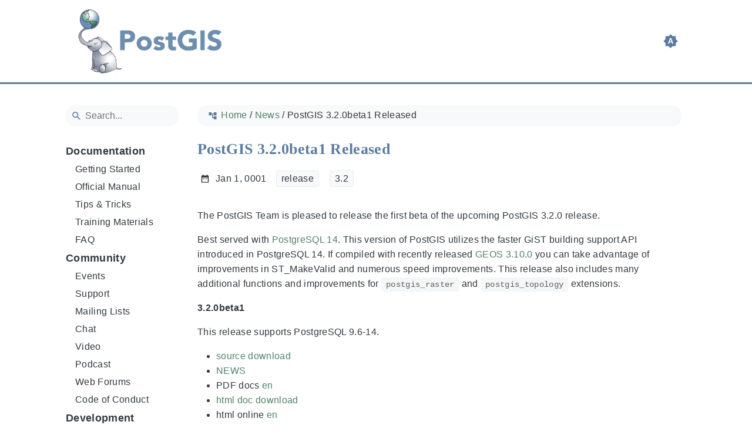

--- FILE ---
content_type: text/html
request_url: https://postgis.net/1/01/PostGIS-3.2.0beta1-Released/
body_size: 15576
content:
<!DOCTYPE html>
<html
  lang="en"
  class="color-toggle-hidden"
  
>
  <head>
    <meta charset="UTF-8" />
<meta name="referrer" content="no-referrer" />
<meta name="viewport" content="width=device-width, initial-scale=1.0" />
<meta name="color-scheme" content="light dark" />
<meta name="generator" content="Hugo 0.97.3" />


  <meta name="description" content="The PostGIS Team is pleased to release the first beta of the upcoming PostGIS 3.2.0 release.
Best served with PostgreSQL 14. This version of PostGIS utilizes the faster GiST building support API introduced in PostgreSQL 14. If compiled with recently released GEOS 3.10.0 you can take advantage of improvements in ST_MakeValid and numerous speed improvements. This release also includes many additional functions and improvements for postgis_raster and postgis_topology extensions." />

    <title>PostGIS 3.2.0beta1 Released | PostGIS</title>

    <link rel="icon" type="image/svg+xml" href="/favicon/favicon.svg" />
<link
  rel="icon"
  type="image/png"
  sizes="32x32"
  href="/favicon/favicon-32x32.png"
/>
<link
  rel="icon"
  type="image/png"
  sizes="16x16"
  href="/favicon/favicon-16x16.png"
/>

    

    
  <meta
    property="og:title"
    content="PostGIS 3.2.0beta1 Released"
  />
  <meta property="og:site_name" content="PostGIS" />
  <meta property="og:description" content="The PostGIS Team is pleased to release the first beta of the upcoming PostGIS 3.2.0 release.
Best served with PostgreSQL 14. This version of PostGIS utilizes the faster GiST building support API introduced in PostgreSQL 14. If compiled with recently released GEOS 3.10.0 you can take advantage of improvements in ST_MakeValid and numerous speed improvements. This release also includes many additional functions and improvements for postgis_raster and postgis_topology extensions." />
<meta property="og:type" content="article" />
<meta property="og:url" content="https://postgis.net/1/01/PostGIS-3.2.0beta1-Released/" />

<meta property="article:section" content="News" />



  <meta name="twitter:card" content="summary" />
<meta name="twitter:title" content="PostGIS 3.2.0beta1 Released" />
  <meta name="twitter:description" content="The PostGIS Team is pleased to release the first beta of the upcoming PostGIS 3.2.0 release.
Best served with PostgreSQL 14. This version of PostGIS utilizes the faster GiST building support API introduced in PostgreSQL 14. If compiled with recently released GEOS 3.10.0 you can take advantage of improvements in ST_MakeValid and numerous speed improvements. This release also includes many additional functions and improvements for postgis_raster and postgis_topology extensions." />

  <script type="application/ld+json">
  {
      "@context": "http://schema.org",
      "@type": "TechArticle",
      "articleSection": "News",
      "name": "PostGIS 3.2.0beta1 Released",
      "url" : "https://postgis.net/1/01/PostGIS-3.2.0beta1-Released/",
      "headline": "PostGIS 3.2.0beta1 Released",
      "description": "The PostGIS Team is pleased to release the first beta of the upcoming PostGIS 3.2.0 release.\nBest served with PostgreSQL 14. This version of PostGIS utilizes the faster GiST building support API introduced in PostgreSQL 14. If compiled with recently released GEOS 3.10.0 you can take advantage of improvements in ST_MakeValid and numerous speed improvements. This release also includes many additional functions and improvements for postgis_raster and postgis_topology extensions.",
      "wordCount" : "256",
      "license": "CC BY-SA 4.0",
      "inLanguage": "en",
      "isFamilyFriendly": "true",
      "mainEntityOfPage": {
          "@type": "WebPage",
          "@id": "https://postgis.net/1/01/PostGIS-3.2.0beta1-Released/"
      },
      "keywords" : [ "release" , "3.2" ],
      "copyrightHolder" : "PostGIS",
      "copyrightYear" : "0001",
      "dateCreated": "0001-01-01T00:00:00.00Z",
      "datePublished": "0001-01-01T00:00:00.00Z",
      "dateModified": "0001-01-01T00:00:00.00Z",
      "publisher":{
          "@type":"Organization",
          "name": "PostGIS",
          "url": "https://postgis.net/",
          "logo": {
              "@type": "ImageObject",
              "url": "https://postgis.net/brand.svg",
              "width":"32",
              "height":"32"
          }
      }
  }
  </script>


    
  <script src="/js/colortheme-d3e4d351.bundle.min.js"></script>
<script src="/js/main-fbb9c8b0.bundle.min.js"></script>

<link
  rel="preload"
  as="font"
  href="/fonts/Metropolis.woff2"
  type="font/woff2"
  crossorigin="anonymous"
/>
<link
  rel="preload"
  as="font"
  href="/fonts/LiberationSans.woff2"
  type="font/woff2"
  crossorigin="anonymous"
/>

<link
  rel="preload"
  href="/main-ba0e2765.min.css"
  as="style"
/>
<link
  rel="stylesheet"
  href="/main-ba0e2765.min.css"
  media="all"
/>

<link
  rel="preload"
  href="/mobile-79ddc617.min.css"
  as="style"
/>
<link
  rel="stylesheet"
  href="/mobile-79ddc617.min.css"
  media="screen and (max-width: 45rem)"
/>

<link
  rel="preload"
  href="/print-735ccc12.min.css"
  as="style"
/>
<link
  rel="stylesheet"
  href="/print-735ccc12.min.css"
  media="print"
/>

<link
  rel="preload"
  href="/custom.css"
  as="style"
/>
<link
  rel="stylesheet"
  href="/custom.css"
  media="all"
/>
  <link href="https://postgis.net/1/01/PostGIS-3.2.0beta1-Released/" rel="canonical" type="text/html" />

<!-- Made with Geekdoc theme https://github.com/thegeeklab/hugo-geekdoc -->

    
  </head>

  <body itemscope itemtype="https://schema.org/WebPage">
    
  <!-- geekdoc include: sprites/geekdoc.svg -->
  <svg class="svg-sprite" xmlns="http://www.w3.org/2000/svg" xmlns:xlink="http://www.w3.org/1999/xlink"><defs><svg viewBox="-7.27 -7.27 38.55 38.55" id="gdoc_arrow_back" xmlns="http://www.w3.org/2000/svg"><path d="M24 10.526v2.947H5.755l8.351 8.421-2.105 2.105-12-12 12-12 2.105 2.105-8.351 8.421H24z"/></svg><svg viewBox="-7.27 -7.27 38.55 38.55" id="gdoc_arrow_left_alt" xmlns="http://www.w3.org/2000/svg"><path d="M5.965 10.526V6.035L0 12l5.965 5.965v-4.491H24v-2.947H5.965z"/></svg><svg viewBox="-7.27 -7.27 38.55 38.55" id="gdoc_arrow_right_alt" xmlns="http://www.w3.org/2000/svg"><path d="M18.035 10.526V6.035L24 12l-5.965 5.965v-4.491H0v-2.947h18.035z"/></svg><svg viewBox="-7.27 -7.27 42.55 42.55" id="gdoc_bitbucket" xmlns="http://www.w3.org/2000/svg"><path d="M15.905 13.355c.189 1.444-1.564 2.578-2.784 1.839-1.375-.602-1.375-2.784-.034-3.403 1.151-.705 2.818.223 2.818 1.564zm1.907-.361c-.309-2.44-3.076-4.056-5.328-3.042-1.426.636-2.389 2.148-2.32 3.747.086 2.097 2.08 3.815 4.176 3.626s3.729-2.234 3.472-4.331zm4.108-9.315c-.756-.997-2.045-1.169-3.179-1.358-3.214-.516-6.513-.533-9.727.034-1.066.172-2.269.361-2.939 1.323 1.1 1.031 2.664 1.186 4.073 1.358 2.544.327 5.156.344 7.699.017 1.426-.172 3.008-.309 4.073-1.375zm.979 17.788c-.481 1.684-.206 3.953-1.994 4.932-3.076 1.701-6.806 1.89-10.191 1.289-1.787-.327-3.884-.894-4.864-2.578-.43-1.65-.705-3.334-.98-5.018l.103-.275.309-.155c5.121 3.386 12.288 3.386 17.427 0 .808.241.206 1.22.189 1.805zM26.01 4.951c-.584 3.764-1.255 7.51-1.908 11.257-.189 1.1-1.255 1.719-2.148 2.183-3.214 1.615-6.96 1.89-10.483 1.512-2.389-.258-4.829-.894-6.771-2.389-.911-.705-.911-1.908-1.083-2.922-.602-3.523-1.289-7.046-1.719-10.604.206-1.547 1.942-2.217 3.231-2.698C6.848.654 8.686.362 10.508.19c3.884-.378 7.854-.241 11.618.859 1.341.395 2.784.945 3.695 2.097.412.533.275 1.203.189 1.805z"/></svg><svg viewBox="-7.27 -7.27 38.55 38.55" id="gdoc_bookmark" xmlns="http://www.w3.org/2000/svg"><path d="M15.268 4.392q.868 0 1.532.638t.664 1.506v17.463l-7.659-3.268-7.608 3.268V6.536q0-.868.664-1.506t1.532-.638h10.876zm4.34 14.144V4.392q0-.868-.638-1.532t-1.506-.664H6.537q0-.868.664-1.532T8.733 0h10.876q.868 0 1.532.664t.664 1.532v17.412z"/></svg><svg viewBox="-7.27 -7.27 42.55 42.55" id="gdoc_brightness_auto" xmlns="http://www.w3.org/2000/svg"><path d="M16.846 18.938h2.382L15.22 7.785h-2.44L8.772 18.938h2.382l.871-2.44h3.95zm7.087-9.062L27.999 14l-4.066 4.124v5.809h-5.809L14 27.999l-4.124-4.066H4.067v-5.809L.001 14l4.066-4.124V4.067h5.809L14 .001l4.124 4.066h5.809v5.809zm-11.385 4.937L14 10.282l1.452 4.531h-2.904z"/></svg><svg viewBox="-7.27 -7.27 42.55 42.55" id="gdoc_brightness_dark" xmlns="http://www.w3.org/2000/svg"><path d="M14 21.435q3.079 0 5.257-2.178T21.435 14t-2.178-5.257T14 6.565q-1.51 0-3.079.697 1.917.871 3.108 2.701T15.22 14t-1.191 4.037-3.108 2.701q1.568.697 3.079.697zm9.933-11.559L27.999 14l-4.066 4.124v5.809h-5.809L14 27.999l-4.124-4.066H4.067v-5.809L.001 14l4.066-4.124V4.067h5.809L14 .001l4.124 4.066h5.809v5.809z"/></svg><svg viewBox="-7.27 -7.27 42.55 42.55" id="gdoc_brightness_light" xmlns="http://www.w3.org/2000/svg"><path d="M14 21.435q3.079 0 5.257-2.178T21.435 14t-2.178-5.257T14 6.565 8.743 8.743 6.565 14t2.178 5.257T14 21.435zm9.933-3.311v5.809h-5.809L14 27.999l-4.124-4.066H4.067v-5.809L.001 14l4.066-4.124V4.067h5.809L14 .001l4.124 4.066h5.809v5.809L27.999 14z"/></svg><svg viewBox="-7.27 -7.27 42.55 42.55" id="gdoc_check" xmlns="http://www.w3.org/2000/svg"><path d="M8.885 20.197 25.759 3.323l2.24 2.24L8.885 24.677 0 15.792l2.24-2.24z"/></svg><svg viewBox="-7.27 -7.27 42.55 42.55" id="gdoc_check_circle_outline" xmlns="http://www.w3.org/2000/svg"><path d="M14 25.239q4.601 0 7.92-3.319T25.239 14 21.92 6.08 14 2.761 6.08 6.08 2.761 14t3.319 7.92T14 25.239zM14 0q5.784 0 9.892 4.108T28 14t-4.108 9.892T14 28t-9.892-4.108T0 14t4.108-9.892T14 0zm6.441 7.822 1.972 1.972-11.239 11.239L4.207 14l1.972-1.972 4.995 4.995z"/></svg><svg viewBox="-7.27 -7.27 42.55 42.55" id="gdoc_cloud_off" xmlns="http://www.w3.org/2000/svg"><path d="M9.023 10.5H7q-1.914 0-3.281 1.395t-1.367 3.309 1.367 3.281T7 19.852h11.375zM3.5 4.976l1.477-1.477L24.5 23.022l-1.477 1.477-2.352-2.297H6.999q-2.898 0-4.949-2.051t-2.051-4.949q0-2.844 1.969-4.867t4.758-2.133zm19.086 5.578q2.242.164 3.828 1.832T28 16.351q0 3.008-2.461 4.758l-1.695-1.695q1.805-.984 1.805-3.063 0-1.422-1.039-2.461t-2.461-1.039h-1.75v-.602q0-2.68-1.859-4.539t-4.539-1.859q-1.531 0-2.953.711l-1.75-1.695Q11.431 3.5 14.001 3.5q2.953 0 5.496 2.078t3.09 4.977z"/></svg><svg viewBox="-7.27 -7.27 42.55 42.55" id="gdoc_code" xmlns="http://www.w3.org/2000/svg"><path d="M9.917 24.5a1.75 1.75 0 1 0-3.501.001 1.75 1.75 0 0 0 3.501-.001zm0-21a1.75 1.75 0 1 0-3.501.001A1.75 1.75 0 0 0 9.917 3.5zm11.666 2.333a1.75 1.75 0 1 0-3.501.001 1.75 1.75 0 0 0 3.501-.001zm1.75 0a3.502 3.502 0 0 1-1.75 3.026c-.055 6.581-4.721 8.039-7.82 9.023-2.898.911-3.846 1.349-3.846 3.117v.474a3.502 3.502 0 0 1 1.75 3.026c0 1.932-1.568 3.5-3.5 3.5s-3.5-1.568-3.5-3.5c0-1.294.711-2.424 1.75-3.026V6.526A3.502 3.502 0 0 1 4.667 3.5c0-1.932 1.568-3.5 3.5-3.5s3.5 1.568 3.5 3.5a3.502 3.502 0 0 1-1.75 3.026v9.06c.93-.456 1.914-.766 2.807-1.039 3.391-1.075 5.323-1.878 5.359-5.687a3.502 3.502 0 0 1-1.75-3.026c0-1.932 1.568-3.5 3.5-3.5s3.5 1.568 3.5 3.5z"/></svg><svg viewBox="-7.27 -7.27 42.55 42.55" id="gdoc_copy" xmlns="http://www.w3.org/2000/svg"><path d="M23.502 25.438V7.626H9.562v17.812h13.94zm0-20.315q1.013 0 1.787.745t.774 1.757v17.812q0 1.013-.774 1.787t-1.787.774H9.562q-1.013 0-1.787-.774t-.774-1.787V7.625q0-1.013.774-1.757t1.787-.745h13.94zM19.689 0v2.562H4.438v17.812H1.936V2.562q0-1.013.745-1.787T4.438.001h15.251z"/></svg><svg viewBox="-7.27 -7.27 42.55 42.55" id="gdoc_dangerous" xmlns="http://www.w3.org/2000/svg"><path d="M21.802 19.833 15.969 14l5.833-5.833-1.969-1.969L14 12.031 8.167 6.198 6.198 8.167 12.031 14l-5.833 5.833 1.969 1.969L14 15.969l5.833 5.833zM19.833 0 28 8.167v11.666L19.833 28H8.167L0 19.833V8.167L8.167 0h11.666z"/></svg><svg viewBox="-7.27 -7.27 46.55 46.55" id="gdoc_date" xmlns="http://www.w3.org/2000/svg"><path d="M27.192 28.844V11.192H4.808v17.652h22.384zm0-25.689q1.277 0 2.253.976t.976 2.253v22.459q0 1.277-.976 2.216t-2.253.939H4.808q-1.352 0-2.291-.901t-.939-2.253V6.385q0-1.277.939-2.253t2.291-.976h1.577V.001h3.23v3.155h12.769V.001h3.23v3.155h1.577zm-3.155 11.267v3.155h-3.23v-3.155h3.23zm-6.46 0v3.155h-3.155v-3.155h3.155zm-6.384 0v3.155h-3.23v-3.155h3.23z"/></svg><svg viewBox="-7.27 -7.27 46.55 46.55" id="gdoc_download" xmlns="http://www.w3.org/2000/svg"><path d="M2.866 28.209h26.269v3.79H2.866v-3.79zm26.268-16.925L16 24.418 2.866 11.284h7.493V.001h11.283v11.283h7.493z"/></svg><svg viewBox="-7.27 -7.27 46.55 46.55" id="gdoc_email" xmlns="http://www.w3.org/2000/svg"><path d="M28.845 9.615v-3.23L16 14.422 3.155 6.385v3.23L16 17.577zm0-6.46q1.277 0 2.216.977T32 6.385v19.23q0 1.277-.939 2.253t-2.216.977H3.155q-1.277 0-2.216-.977T0 25.615V6.385q0-1.277.939-2.253t2.216-.977h25.69z"/></svg><svg viewBox="-7.27 -7.27 42.55 42.55" id="gdoc_error_outline" xmlns="http://www.w3.org/2000/svg"><path d="M14 25.239q4.601 0 7.92-3.319T25.239 14 21.92 6.08 14 2.761 6.08 6.08 2.761 14t3.319 7.92T14 25.239zM14 0q5.784 0 9.892 4.108T28 14t-4.108 9.892T14 28t-9.892-4.108T0 14t4.108-9.892T14 0zm-1.38 6.967h2.761v8.413H12.62V6.967zm0 11.239h2.761v2.826H12.62v-2.826z"/></svg><svg viewBox="-7.27 -7.27 42.55 42.55" id="gdoc_fire" xmlns="http://www.w3.org/2000/svg"><path d="M17.689 21.998q-.32.32-.8.576t-.864.384q-1.152.384-2.272.032t-1.888-.992q-.128-.128-.096-.256t.16-.192q1.216-.384 1.92-1.216t.96-1.792q.192-.896-.064-1.728t-.384-1.728q-.128-.704-.096-1.376t.288-1.312q0-.128.128-.128t.192.064q.384.832.992 1.472t1.28 1.216 1.216 1.248.672 1.568q.064.384.064.704.064.96-.32 1.92t-1.088 1.536zm3.84-10.944q-.768-.704-1.6-1.28t-1.6-1.344q-1.536-1.536-2.016-3.584t.16-4.16q.128-.32-.096-.544t-.544-.096q-.768.32-1.44.768t-1.312.896q-1.984 1.664-3.136 3.936T8.633 10.51t.8 5.088q0 .128.032.256t.032.256q0 .576-.512.832t-1.024-.192q-.128-.192-.192-.32-1.024-1.28-1.376-2.912t-.096-3.232q.064-.384-.288-.576t-.608.128q-1.28 1.664-1.856 3.68t-.448 4.064q0 .576.096 1.184t.288 1.184q.448 1.536 1.216 2.816 1.216 2.048 3.264 3.424t4.416 1.696q2.496.32 5.024-.256t4.448-2.304q1.408-1.344 2.208-3.104t.864-3.68-.704-3.712q-.064-.128-.096-.224t-.096-.224q-.576-1.088-1.28-1.984-.256-.384-.544-.704t-.672-.64z"/></svg><svg viewBox="-7.27 -7.27 42.55 42.55" id="gdoc_git" xmlns="http://www.w3.org/2000/svg"><path d="M27.472 12.753 15.247.529a1.803 1.803 0 0 0-2.55 0l-2.84 2.84 2.137 2.137a2.625 2.625 0 0 1 3.501 3.501l3.499 3.499a2.625 2.625 0 1 1-1.237 1.237l-3.499-3.499c-.083.04-.169.075-.257.106v7.3a2.626 2.626 0 1 1-1.75 0v-7.3a2.626 2.626 0 0 1-1.494-3.607L8.62 4.606l-8.09 8.09a1.805 1.805 0 0 0 0 2.551l12.225 12.224a1.803 1.803 0 0 0 2.55 0l12.168-12.168a1.805 1.805 0 0 0 0-2.551z"/></svg><svg viewBox="-7.27 -7.27 46.55 46.55" id="gdoc_gitea" xmlns="http://www.w3.org/2000/svg"><path d="M5.581 7.229c-2.46-.005-5.755 1.559-5.573 5.48.284 6.125 6.56 6.693 9.068 6.743.275 1.149 3.227 5.112 5.412 5.32h9.573c5.741-.381 10.04-17.363 6.853-17.427-5.271.248-8.395.373-11.073.395v5.3l-.835-.369-.005-4.928c-3.075-.001-5.781-.144-10.919-.397-.643-.004-1.539-.113-2.501-.116zm.348 2.166h.293c.349 3.14.917 4.976 2.067 7.781-2.933-.347-5.429-1.199-5.888-4.38-.237-1.647.563-3.365 3.528-3.401zm11.409 3.087c.2.003.404.04.596.128l.999.431-.716 1.305h-.007a.996.996 0 0 0-.321.053l.006-.002c-.349.114-.593.406-.593.749 0 .097.019.189.055.275l-.002-.006a.767.767 0 0 0 .151.233l-.001-.001-1.235 2.248a.99.99 0 0 0-.302.052l.006-.002c-.349.114-.593.406-.593.749 0 .097.019.189.055.275l-.002-.006c.128.31.457.527.843.527a.987.987 0 0 0 .31-.049l-.006.002c.348-.114.592-.406.592-.749 0-.097-.02-.19-.056-.277l.002.006a.784.784 0 0 0-.211-.293l1.203-2.189a.999.999 0 0 0 .397-.041l-.006.002a.942.942 0 0 0 .285-.15l-.001.001c.464.195.844.353 1.117.488.411.203.556.337.6.487.044.147-.004.429-.236.925-.173.369-.46.893-.799 1.511h-.02a.991.991 0 0 0-.321.053l.006-.002c-.349.114-.593.406-.593.749 0 .097.019.189.055.275l-.002-.006c.128.31.457.527.843.527a.987.987 0 0 0 .31-.049l-.006.002c.348-.114.592-.406.592-.749a.703.703 0 0 0-.055-.275l.002.006a.802.802 0 0 0-.183-.27l.001.001c.335-.611.623-1.136.808-1.531.251-.536.381-.935.267-1.32s-.467-.636-.933-.867c-.307-.151-.689-.311-1.147-.503a.723.723 0 0 0-.052-.324l.002.006a.792.792 0 0 0-.194-.279l.704-1.284 3.899 1.684c.704.305.995 1.053.653 1.68l-2.68 4.907c-.343.625-1.184.884-1.888.58l-5.516-2.384c-.704-.304-.996-1.053-.653-1.68l2.68-4.905c.235-.431.707-.687 1.207-.707z"/></svg><svg viewBox="-7.27 -7.27 46.55 46.55" id="gdoc_github" xmlns="http://www.w3.org/2000/svg"><path d="M16 .394c8.833 0 15.999 7.166 15.999 15.999 0 7.062-4.583 13.062-10.937 15.187-.813.146-1.104-.354-1.104-.771 0-.521.021-2.25.021-4.396 0-1.5-.5-2.458-1.083-2.958 3.562-.396 7.312-1.75 7.312-7.896 0-1.75-.625-3.167-1.646-4.291.167-.417.708-2.042-.167-4.25-1.333-.417-4.396 1.646-4.396 1.646a15.032 15.032 0 0 0-8 0S8.937 6.602 7.603 7.018c-.875 2.208-.333 3.833-.167 4.25-1.021 1.125-1.646 2.542-1.646 4.291 0 6.125 3.729 7.5 7.291 7.896-.458.417-.875 1.125-1.021 2.146-.917.417-3.25 1.125-4.646-1.333-.875-1.521-2.458-1.646-2.458-1.646-1.562-.021-.104.979-.104.979 1.042.479 1.771 2.333 1.771 2.333.938 2.854 5.396 1.896 5.396 1.896 0 1.333.021 2.583.021 2.979 0 .417-.292.917-1.104.771C4.582 29.455-.001 23.455-.001 16.393-.001 7.56 7.165.394 15.998.394zM6.063 23.372c.042-.083-.021-.187-.146-.25-.125-.042-.229-.021-.271.042-.042.083.021.187.146.25.104.062.229.042.271-.042zm.646.709c.083-.062.062-.208-.042-.333-.104-.104-.25-.146-.333-.062-.083.062-.062.208.042.333.104.104.25.146.333.062zm.625.937c.104-.083.104-.25 0-.396-.083-.146-.25-.208-.354-.125-.104.062-.104.229 0 .375s.271.208.354.146zm.875.875c.083-.083.042-.271-.083-.396-.146-.146-.333-.167-.417-.062-.104.083-.062.271.083.396.146.146.333.167.417.062zm1.187.521c.042-.125-.083-.271-.271-.333-.167-.042-.354.021-.396.146s.083.271.271.312c.167.062.354 0 .396-.125zm1.313.104c0-.146-.167-.25-.354-.229-.187 0-.333.104-.333.229 0 .146.146.25.354.229.187 0 .333-.104.333-.229zm1.208-.208c-.021-.125-.187-.208-.375-.187-.187.042-.312.167-.292.312.021.125.187.208.375.167s.312-.167.292-.292z"/></svg><svg viewBox="-7.27 -7.27 42.55 42.55" id="gdoc_gitlab" xmlns="http://www.w3.org/2000/svg"><path d="M1.629 11.034 14 26.888.442 17.048a1.09 1.09 0 0 1-.39-1.203l1.578-4.811zm7.217 0h10.309l-5.154 15.854zM5.753 1.475l3.093 9.559H1.63l3.093-9.559a.548.548 0 0 1 1.031 0zm20.618 9.559 1.578 4.811c.141.437-.016.922-.39 1.203l-13.558 9.84 12.371-15.854zm0 0h-7.216l3.093-9.559a.548.548 0 0 1 1.031 0z"/></svg><svg viewBox="-7.27 -7.27 46.55 46.55" id="gdoc_heart" xmlns="http://www.w3.org/2000/svg"><path d="M16 29.714a1.11 1.11 0 0 1-.786-.321L4.072 18.643c-.143-.125-4.071-3.714-4.071-8 0-5.232 3.196-8.357 8.535-8.357 3.125 0 6.053 2.464 7.464 3.857 1.411-1.393 4.339-3.857 7.464-3.857 5.339 0 8.535 3.125 8.535 8.357 0 4.286-3.928 7.875-4.089 8.035L16.785 29.392c-.214.214-.5.321-.786.321z"/></svg><svg viewBox="-7.27 -7.27 42.55 42.55" id="gdoc_home" xmlns="http://www.w3.org/2000/svg"><path d="M24.003 15.695v8.336c0 .608-.504 1.111-1.111 1.111h-6.669v-6.669h-4.446v6.669H5.108a1.119 1.119 0 0 1-1.111-1.111v-8.336c0-.035.017-.069.017-.104L14 7.359l9.986 8.232a.224.224 0 0 1 .017.104zm3.873-1.198-1.077 1.285a.578.578 0 0 1-.365.191h-.052a.547.547 0 0 1-.365-.122L14 5.831 1.983 15.851a.594.594 0 0 1-.417.122.578.578 0 0 1-.365-.191L.124 14.497a.57.57 0 0 1 .069-.781L12.679 3.314c.729-.608 1.91-.608 2.64 0l4.237 3.543V3.471c0-.313.243-.556.556-.556h3.334c.313 0 .556.243.556.556v7.085l3.803 3.161c.226.191.26.556.069.781z"/></svg><svg viewBox="-7.27 -7.27 42.55 42.55" id="gdoc_info_outline" xmlns="http://www.w3.org/2000/svg"><path d="M12.62 9.793V6.967h2.761v2.826H12.62zM14 25.239q4.601 0 7.92-3.319T25.239 14 21.92 6.08 14 2.761 6.08 6.08 2.761 14t3.319 7.92T14 25.239zM14 0q5.784 0 9.892 4.108T28 14t-4.108 9.892T14 28t-9.892-4.108T0 14t4.108-9.892T14 0zm-1.38 21.033V12.62h2.761v8.413H12.62z"/></svg><svg viewBox="-7.27 -7.27 42.55 42.55" id="gdoc_keyboard_arrow_down" xmlns="http://www.w3.org/2000/svg"><path d="M3.281 5.36 14 16.079 24.719 5.36 28 8.641l-14 14-14-14z"/></svg><svg viewBox="-7.27 -7.27 46.55 46.55" id="gdoc_keyboard_arrow_left" xmlns="http://www.w3.org/2000/svg"><path d="M25.875 28.25 22.125 32 6.126 16.001 22.125.002l3.75 3.75-12.25 12.25z"/></svg><svg viewBox="-7.27 -7.27 46.55 46.55" id="gdoc_keyboard_arrow_right" xmlns="http://www.w3.org/2000/svg"><path d="M6.125 28.25 18.375 16 6.125 3.75 9.875 0l15.999 15.999L9.875 31.998z"/></svg><svg viewBox="-7.27 -7.27 42.55 42.55" id="gdoc_keyboard_arrow_up" xmlns="http://www.w3.org/2000/svg"><path d="M24.719 22.64 14 11.921 3.281 22.64 0 19.359l14-14 14 14z"/></svg><svg viewBox="-7.27 -7.27 42.55 42.55" id="gdoc_language" xmlns="http://www.w3.org/2000/svg"><path d="M20.112 16.826h4.732q.394-1.84.394-2.826t-.394-2.826h-4.732q.197 1.38.197 2.826t-.197 2.826zm-2.497 7.756q1.643-.526 3.418-2.005t2.695-2.991h-4.141q-.657 2.629-1.972 4.995zm-.329-7.756q.197-1.38.197-2.826t-.197-2.826h-6.573q-.197 1.38-.197 2.826t.197 2.826h6.573zM14 25.173q1.84-2.695 2.695-5.587h-5.39q.854 2.892 2.695 5.587zM8.413 8.413q.789-2.826 1.972-4.995-1.643.526-3.451 2.005T4.272 8.414h4.141zM4.272 19.587q.854 1.512 2.662 2.991t3.451 2.005q-1.315-2.366-1.972-4.995H4.272zm-1.117-2.761h4.732Q7.69 15.446 7.69 14t.197-2.826H3.155q-.394 1.84-.394 2.826t.394 2.826zM14 2.826q-1.84 2.695-2.695 5.587h5.39Q15.841 5.521 14 2.826zm9.727 5.587q-.92-1.512-2.695-2.991t-3.418-2.005q1.183 2.169 1.972 4.995h4.141zM14 0q5.784 0 9.892 4.108T28 14t-4.108 9.892T14 28t-9.892-4.108T0 14t4.108-9.892T14 0z"/></svg><svg viewBox="-7.27 -7.27 46.55 46.55" id="gdoc_link" xmlns="http://www.w3.org/2000/svg"><path d="M24.037 7.963q3.305 0 5.634 2.366T32 16t-2.329 5.671-5.634 2.366h-6.46v-3.08h6.46q2.028 0 3.493-1.465t1.465-3.493-1.465-3.493-3.493-1.465h-6.46v-3.08h6.46zM9.615 17.578v-3.155h12.77v3.155H9.615zM3.005 16q0 2.028 1.465 3.493t3.493 1.465h6.46v3.08h-6.46q-3.305 0-5.634-2.366T0 16.001t2.329-5.671 5.634-2.366h6.46v3.08h-6.46q-2.028 0-3.493 1.465t-1.465 3.493z"/></svg><svg viewBox="-7.27 -7.27 46.55 46.55" id="gdoc_mastodon" xmlns="http://www.w3.org/2000/svg"><path d="M30.924 10.506c0-6.941-4.548-8.976-4.548-8.976C24.083.477 20.144.034 16.054.001h-.101C11.862.034 7.926.477 5.633 1.53c0 0-4.548 2.035-4.548 8.976 0 1.589-.031 3.491.02 5.505.165 6.79 1.245 13.479 7.522 15.14 2.893.765 5.379.927 7.38.816 3.629-.2 5.667-1.296 5.667-1.296l-.12-2.633s-2.593.817-5.505.719c-2.887-.099-5.932-.311-6.399-3.855a7.069 7.069 0 0 1-.064-.967v-.028.001s2.833.693 6.423.857c2.195.1 4.253-.129 6.344-.377 4.009-.479 7.5-2.949 7.939-5.207.689-3.553.633-8.676.633-8.676zm-5.366 8.945h-3.329v-8.159c0-1.72-.724-2.592-2.171-2.592-1.6 0-2.403 1.035-2.403 3.083v4.465h-3.311v-4.467c0-2.048-.803-3.083-2.403-3.083-1.447 0-2.171.873-2.171 2.592v8.159H6.441v-8.404c0-1.719.437-3.084 1.316-4.093.907-1.011 2.092-1.528 3.565-1.528 1.704 0 2.995.655 3.848 1.965l.828 1.391.829-1.391c.853-1.311 2.144-1.965 3.848-1.965 1.472 0 2.659.517 3.565 1.528.877 1.009 1.315 2.375 1.315 4.093z"/></svg><svg viewBox="-7.27 -7.27 46.55 46.55" id="gdoc_matrix" xmlns="http://www.w3.org/2000/svg"><path d="M.843.734v30.532H3.04v.733H0V0h3.04v.733zm9.391 9.68v1.543h.044a4.417 4.417 0 0 1 1.489-1.365c.577-.327 1.248-.487 2-.487.72 0 1.377.143 1.975.419.597.277 1.047.776 1.36 1.477.339-.499.8-.941 1.379-1.323.579-.383 1.267-.573 2.061-.573.604 0 1.163.075 1.68.223a3.34 3.34 0 0 1 1.324.707c.368.327.652.745.861 1.268.203.523.307 1.151.307 1.889v7.637h-3.132v-6.468c0-.381-.013-.745-.043-1.083a2.315 2.315 0 0 0-.246-.893l.006.013a1.484 1.484 0 0 0-.577-.593l-.007-.004c-.259-.147-.609-.221-1.047-.221-.443 0-.8.085-1.071.252-.267.166-.483.39-.635.656l-.005.009a2.558 2.558 0 0 0-.307.915l-.002.013a7.156 7.156 0 0 0-.08 1.044v6.359h-3.133v-6.4c0-.339-.005-.671-.024-1.003a2.772 2.772 0 0 0-.197-.936l.007.019a1.41 1.41 0 0 0-.548-.667l-.006-.003c-.259-.167-.635-.253-1.139-.253-.148 0-.345.032-.585.099-.24.068-.48.191-.707.376-.228.184-.425.449-.585.793-.16.345-.24.8-.24 1.36v6.621H7.279v-11.42zm20.923 20.852V.734H28.96V.001H32V32h-3.04v-.733z"/></svg><svg viewBox="-7.27 -7.27 46.55 46.55" id="gdoc_menu" xmlns="http://www.w3.org/2000/svg"><path d="M.001 5.334h31.998v3.583H.001V5.334zm0 12.416v-3.5h31.998v3.5H.001zm0 8.916v-3.583h31.998v3.583H.001z"/></svg><svg viewBox="-7.27 -7.27 42.55 42.55" id="gdoc_notification" xmlns="http://www.w3.org/2000/svg"><path d="m22.615 19.384 2.894 2.894v1.413H2.49v-1.413l2.894-2.894V12.25q0-3.365 1.716-5.856t4.745-3.231v-1.01q0-.875.606-1.514T13.999 0t1.548.639.606 1.514v1.01q3.029.74 4.745 3.231t1.716 5.856v7.134zM14 27.999q-1.211 0-2.053-.808t-.841-2.019h5.788q0 1.144-.875 1.986T14 27.999z"/></svg><svg viewBox="-7.27 -7.27 42.55 42.55" id="gdoc_path" xmlns="http://www.w3.org/2000/svg"><path d="M28 12.62h-9.793V8.414h-2.826v11.173h2.826v-4.206H28V26.62h-9.793v-4.206H12.62v-14H9.794v4.206H.001V1.381h9.793v4.206h8.413V1.381H28V12.62z"/></svg><svg viewBox="-7.27 -7.27 46.55 46.55" id="gdoc_person" xmlns="http://www.w3.org/2000/svg"><path d="M16 20.023q5.052 0 10.526 2.199t5.473 5.754v4.023H0v-4.023q0-3.555 5.473-5.754t10.526-2.199zM16 16q-3.275 0-5.614-2.339T8.047 8.047t2.339-5.661T16 0t5.614 2.386 2.339 5.661-2.339 5.614T16 16z"/></svg><svg viewBox="-7.27 -7.27 46.55 46.55" id="gdoc_search" xmlns="http://www.w3.org/2000/svg"><path d="M11.925 20.161q3.432 0 5.834-2.402t2.402-5.834-2.402-5.834-5.834-2.402-5.834 2.402-2.402 5.834 2.402 5.834 5.834 2.402zm10.981 0L32 29.255 29.255 32l-9.094-9.094v-1.458l-.515-.515q-3.26 2.831-7.721 2.831-4.976 0-8.45-3.432T.001 11.925t3.474-8.45 8.45-3.474 8.407 3.474 3.432 8.45q0 1.802-.858 4.075t-1.973 3.646l.515.515h1.458z"/></svg><svg viewBox="-7.27 -7.27 42.55 42.55" id="gdoc_shield" xmlns="http://www.w3.org/2000/svg"><path d="M22.167 15.166V3.5h-8.166v20.726c.93-.492 2.424-1.349 3.883-2.497 1.95-1.531 4.284-3.919 4.284-6.562zm3.499-13.999v14c0 7.674-10.737 12.523-11.192 12.724-.146.073-.31.109-.474.109s-.328-.036-.474-.109c-.456-.201-11.192-5.049-11.192-12.724v-14C2.334.529 2.863 0 3.501 0H24.5c.638 0 1.167.529 1.167 1.167z"/></svg><svg viewBox="-7.27 -7.27 42.55 42.55" id="gdoc_star" xmlns="http://www.w3.org/2000/svg"><path d="M14 22.052 5.324 27.31l2.3-9.859L0 10.813l10.056-.854L14 .692l3.944 9.267L28 10.813l-7.624 6.638 2.3 9.859z"/></svg><svg viewBox="-7.27 -7.27 42.55 42.55" id="gdoc_tag" xmlns="http://www.w3.org/2000/svg"><path d="M17.52 17.52v-7.041h-7.041v7.041h7.041zM28 10.479h-7.041v7.041H28v3.439h-7.041V28H17.52v-7.041h-7.041V28H7.04v-7.041H-.001V17.52H7.04v-7.041H-.001V7.04H7.04V-.001h3.439V7.04h7.041V-.001h3.439V7.04H28v3.439z"/></svg><svg viewBox="-7.27 -7.27 46.55 46.55" id="gdoc_timer" xmlns="http://www.w3.org/2000/svg"><path d="M16 29q4.428 0 7.536-3.143t3.107-7.571-3.107-7.536T16 7.643 8.464 10.75t-3.107 7.536 3.107 7.571T16 29zM26.714 9.786q1.214 1.571 2.107 4.036t.893 4.464q0 5.643-4 9.678T16 32t-9.714-4.036-4-9.678 4-9.678T16 4.572q1.929 0 4.464.929t4.107 2.143l2.143-2.214q1.143.929 2.143 2.143zM14.5 19.857v-9.143h3v9.143h-3zM20.571.001v3.071h-9.143V.001h9.143z"/></svg><svg viewBox="-7.27 -7.27 46.55 46.55" id="gdoc_xmpp" xmlns="http://www.w3.org/2000/svg"><path d="M31.995 4.237c-.449.175-1.12.433-1.936.745-1.544.591-2.328.891-2.924 1.093-.613.208-1.287.409-2.635.813-.911.272-1.672.495-2.212.651-.031.875 0 2.177-.292 3.635a21.837 21.837 0 0 1-2.016 5.765c-1.496 2.944-3.236 4.817-3.88 5.476-.056-.059-.112-.117-.168-.179-.707-.763-2.403-2.703-3.815-5.683-1.053-2.223-1.484-4.044-1.605-4.584-.356-1.589-.427-2.955-.427-4.117 0-.075-.036-.129-.101-.149-.721-.223-1.765-.519-2.887-.853-1.271-.379-2.193-.744-3.408-1.2-.493-.185-1.409-.547-2.217-.859C.723 4.499.113 4.236.041 4.236c-.005 0-.015 0-.023.012a.131.131 0 0 0-.019.076c.009.593.08 1.361.256 2.365.615 3.503 2.688 7.061 4.36 9.244 0 0 3.717 5.035 9.128 8.144l.303.176c-.009.008-.02.015-.028.021-1.717 1.316-3.201 1.977-3.579 2.14a15.71 15.71 0 0 1-2.219.772v.407a25.31 25.31 0 0 0 2.72-.487 26.72 26.72 0 0 0 5.075-1.792c.136.067.276.136.42.204 1.527.725 3.571 1.627 6.073 2.048.613.103 1.136.165 1.507.195a.109.109 0 0 0 .115-.091.55.55 0 0 0 .004-.217.107.107 0 0 0-.063-.073c-.505-.209-1.201-.4-1.983-.719-.935-.381-2.241-1.067-3.648-2.128a13.528 13.528 0 0 1-.367-.287c4.64-2.656 7.989-6.588 7.989-6.588 1.735-2.036 4.441-5.623 5.431-9.795.349-1.473.539-2.741.5-3.628z"/></svg></defs></svg>




    <div
      class="wrapper "
    >
      <input type="checkbox" class="hidden" id="menu-control" />
      <input type="checkbox" class="hidden" id="menu-header-control" />
      
      <header class="gdoc-header">
  <div class="container flex align-center justify-between">
    
      <label for="menu-control" class="gdoc-nav__control" tabindex="0">
        <svg class="gdoc-icon gdoc_menu">
          <title>Open Navigation</title>
          <use xlink:href="#gdoc_menu"></use>
        </svg>
        <svg class="gdoc-icon gdoc_arrow_back">
          <title>Close Navigation</title>
          <use xlink:href="#gdoc_arrow_back"></use>
        </svg>
      </label>
    
    <div>
      <a class="gdoc-brand gdoc-header__link" href="https://postgis.net/">
        <span class="flex align-center">
         <img
            class="gdoc-brand__img"
            src="/brand.svg"
            alt=""
          />
          <span class="gdoc-brand__title">PostGIS</span>
        </span>
      </a>
    </div>
    <div class="gdoc-menu-header">
      <span class="gdoc-menu-header__items">
        


        <span id="gdoc-color-theme">
          <svg class="gdoc-icon gdoc_brightness_dark">
            <title>Toggle Dark/Light/Auto mode</title>
            <use xlink:href="#gdoc_brightness_dark"></use>
          </svg>
          <svg class="gdoc-icon gdoc_brightness_light">
            <title>Toggle Dark/Light/Auto mode</title>
            <use xlink:href="#gdoc_brightness_light"></use>
          </svg>
          <svg class="gdoc-icon gdoc_brightness_auto">
            <title>Toggle Dark/Light/Auto mode</title>
            <use xlink:href="#gdoc_brightness_auto"></use>
          </svg>
        </span>

        <span class="gdoc-menu-header__home">
          <a href="https://postgis.net/" class="gdoc-header__link">
            <svg class="gdoc-icon gdoc_home">
              <title>Back to homepage</title>
              <use xlink:href="#gdoc_home"></use>
            </svg>
          </a>
        </span>

        




        <span class="gdoc-menu-header__control">
          <label for="menu-header-control">
            <svg class="gdoc-icon gdoc_keyboard_arrow_right">
              <use xlink:href="#gdoc_keyboard_arrow_right"></use>
              <title>Close Menu Bar</title>
            </svg>
          </label>
        </span>
      </span>
      <label for="menu-header-control" class="gdoc-menu-header__control">
        <svg class="gdoc-icon gdoc_keyboard_arrow_left">
          <use xlink:href="#gdoc_keyboard_arrow_left"></use>
          <title>Open Menu Bar</title>
        </svg>
      </label>
    </div>
  </div>
</header>



      <main class="container flex flex-even">
        
          <aside class="gdoc-nav">
            <nav>
  
  <div class="gdoc-search flex align-center">
    <svg class="gdoc-icon gdoc_search"><use xlink:href="#gdoc_search"></use></svg>
    <input
      type="text"
      id="gdoc-search-input"
      class="gdoc-search__input"
      placeholder="Search..."
      aria-label="Search"
      maxlength="64"
      data-site-base-url="https://postgis.net/"
      data-site-lang="en"
    />
    <ul id="gdoc-search-results" class="gdoc-search__list"></ul>
  </div>




  <section class="gdoc-nav--main">
    
    
      

  


  <ul class="gdoc-nav__list">
    
    
      

      
        
      

      
        
      
    
      

      
        
      

      
        
          
          
          
          
          
          


          <li>
            <input
              type="checkbox"
              
                class="hidden"
              
            />
            <label
              
            >
              
                <span class="flex">
                  <a
                    href="/documentation/"
                    class="gdoc-nav__entry"
                  >
                    Documentation
                  </a>
                </span>
              
              
            </label>

            
              
  


  <ul class="gdoc-nav__list">
    
    
      

      
        
      

      
        
          
          
          
          
          
          


          <li>
            <input
              type="checkbox"
              
                class="hidden"
              
            />
            <label
              
            >
              
                <span class="flex">
                  <a
                    href="/documentation/getting_started/"
                    class="gdoc-nav__entry"
                  >
                    Getting Started
                  </a>
                </span>
              
              
            </label>

            
              
  


  <ul class="gdoc-nav__list">
    
    
      

      
        
      

      
        
      
        
      
        
      
        
      
        
      
    
      

      
        
      

      
        
      
    
  </ul>

            
          </li>
        
      
    
      

      
        
      

      
        
          
          
          
          
          
          


          <li>
            <input
              type="checkbox"
              
                class="hidden"
              
            />
            <label
              
            >
              
                <span class="flex">
                  <a
                    href="/documentation/manual/"
                    class="gdoc-nav__entry"
                  >
                    Official Manual
                  </a>
                </span>
              
              
            </label>

            
          </li>
        
      
    
      

      
        
      

      
        
          
          
          
          
          
          


          <li>
            <input
              type="checkbox"
              
                class="hidden"
              
            />
            <label
              
            >
              
                <span class="flex">
                  <a
                    href="/documentation/tips/"
                    class="gdoc-nav__entry"
                  >
                    Tips &amp; Tricks
                  </a>
                </span>
              
              
            </label>

            
              
  


  <ul class="gdoc-nav__list">
    
    
      

      
        
      

      
        
      
    
      

      
        
      

      
        
      
        
      
    
      

      
        
      

      
        
      
    
      

      
        
      

      
        
      
        
      
    
      

      
        
      

      
        
      
    
      

      
        
      

      
        
      
        
      
    
      

      
        
      

      
        
      
        
      
        
      
    
  </ul>

            
          </li>
        
      
    
      

      
        
      

      
        
          
          
          
          
          
          


          <li>
            <input
              type="checkbox"
              
                class="hidden"
              
            />
            <label
              
            >
              
                <span class="flex">
                  <a
                    href="/documentation/training/"
                    class="gdoc-nav__entry"
                  >
                    Training Materials
                  </a>
                </span>
              
              
            </label>

            
          </li>
        
      
    
      

      
        
      

      
        
          
          
          
          
          
          


          <li>
            <input
              type="checkbox"
              
                class="hidden"
              
            />
            <label
              
            >
              
                <span class="flex">
                  <a
                    href="/documentation/faq/"
                    class="gdoc-nav__entry"
                  >
                    FAQ
                  </a>
                </span>
              
              
            </label>

            
              
  


  <ul class="gdoc-nav__list">
    
    
      

      
        
      

      
        
      
        
      
        
      
        
      
        
      
        
      
        
      
        
      
        
      
        
      
        
      
    
  </ul>

            
          </li>
        
      
    
  </ul>

            
          </li>
        
      
    
      

      
        
      

      
        
          
          
          
          
          
          


          <li>
            <input
              type="checkbox"
              
                class="hidden"
              
            />
            <label
              
            >
              
                <span class="flex">
                  <a
                    href="/community/"
                    class="gdoc-nav__entry"
                  >
                    Community
                  </a>
                </span>
              
              
            </label>

            
              
  


  <ul class="gdoc-nav__list">
    
    
      

      
        
      

      
        
          
          
          
          
          
          


          <li>
            <input
              type="checkbox"
              
                class="hidden"
              
            />
            <label
              
            >
              
                <span class="flex">
                  <a
                    href="/community/events/"
                    class="gdoc-nav__entry"
                  >
                    Events
                  </a>
                </span>
              
              
            </label>

            
              
  


  <ul class="gdoc-nav__list">
    
    
      

      
        
      

      
        
      
        
      
        
      
        
      
    
  </ul>

            
          </li>
        
      
        
          
          
          
          
          
          


          <li>
            <input
              type="checkbox"
              
                class="hidden"
              
            />
            <label
              
            >
              
                <span class="flex">
                  <a
                    href="/community/support/"
                    class="gdoc-nav__entry"
                  >
                    Support
                  </a>
                </span>
              
              
            </label>

            
          </li>
        
      
    
      

      
        
      

      
        
          
          
          
          
          
          


          <li>
            <input
              type="checkbox"
              
                class="hidden"
              
            />
            <label
              
            >
              
                <span class="flex">
                  <a
                    href="/community/mailinglists/"
                    class="gdoc-nav__entry"
                  >
                    Mailing Lists
                  </a>
                </span>
              
              
            </label>

            
          </li>
        
      
    
      

      
        
      

      
        
          
          
          
          
          
          


          <li>
            <input
              type="checkbox"
              
                class="hidden"
              
            />
            <label
              
            >
              
                <span class="flex">
                  <a
                    href="/community/chat/"
                    class="gdoc-nav__entry"
                  >
                    Chat
                  </a>
                </span>
              
              
            </label>

            
          </li>
        
      
    
      

      
        
      

      
        
          
          
          
          
          
          


          <li>
            <input
              type="checkbox"
              
                class="hidden"
              
            />
            <label
              
            >
              
                <span class="flex">
                  <a
                    href="/community/video/"
                    class="gdoc-nav__entry"
                  >
                    Video
                  </a>
                </span>
              
              
            </label>

            
          </li>
        
      
    
      

      
        
      

      
        
          
          
          
          
          
          


          <li>
            <input
              type="checkbox"
              
                class="hidden"
              
            />
            <label
              
            >
              
                <span class="flex">
                  <a
                    href="/community/podcast/"
                    class="gdoc-nav__entry"
                  >
                    Podcast
                  </a>
                </span>
              
              
            </label>

            
          </li>
        
      
    
      

      
        
      

      
        
          
          
          
          
          
          


          <li>
            <input
              type="checkbox"
              
                class="hidden"
              
            />
            <label
              
            >
              
                <span class="flex">
                  <a
                    href="/community/web/"
                    class="gdoc-nav__entry"
                  >
                    Web Forums
                  </a>
                </span>
              
              
            </label>

            
          </li>
        
      
    
      

      
        
      

      
        
          
          
          
          
          
          


          <li>
            <input
              type="checkbox"
              
                class="hidden"
              
            />
            <label
              
            >
              
                <span class="flex">
                  <a
                    href="/community/conduct/"
                    class="gdoc-nav__entry"
                  >
                    Code of Conduct
                  </a>
                </span>
              
              
            </label>

            
          </li>
        
      
    
  </ul>

            
          </li>
        
      
    
      

      
        
      

      
        
          
          
          
          
          
          


          <li>
            <input
              type="checkbox"
              
                class="hidden"
              
            />
            <label
              
            >
              
                <span class="flex">
                  <a
                    href="/development/"
                    class="gdoc-nav__entry"
                  >
                    Development
                  </a>
                </span>
              
              
            </label>

            
              
  


  <ul class="gdoc-nav__list">
    
    
      

      
        
      

      
        
          
          
          
          
          
          


          <li>
            <input
              type="checkbox"
              
                class="hidden"
              
            />
            <label
              
            >
              
                <span class="flex">
                  <a
                    href="/development/source_code/"
                    class="gdoc-nav__entry"
                  >
                    Source Code
                  </a>
                </span>
              
              
            </label>

            
          </li>
        
      
    
      

      
        
      

      
        
          
          
          
          
          
          


          <li>
            <input
              type="checkbox"
              
                class="hidden"
              
            />
            <label
              
            >
              
                <span class="flex">
                  <a
                    href="/development/getting_involved/"
                    class="gdoc-nav__entry"
                  >
                    Getting Involved
                  </a>
                </span>
              
              
            </label>

            
          </li>
        
      
    
      

      
        
      

      
        
          
          
          
          
          
          


          <li>
            <input
              type="checkbox"
              
                class="hidden"
              
            />
            <label
              
            >
              
                <span class="flex">
                  <a
                    href="/development/bug_reporting/"
                    class="gdoc-nav__entry"
                  >
                    Bug Reporting
                  </a>
                </span>
              
              
            </label>

            
          </li>
        
      
    
      

      
        
      

      
        
          
          
          
          
          
          


          <li>
            <input
              type="checkbox"
              
                class="hidden"
              
            />
            <label
              
            >
              
                <span class="flex">
                  <a
                    href="/development/developer_docs/"
                    class="gdoc-nav__entry"
                  >
                    Developer Documentation
                  </a>
                </span>
              
              
            </label>

            
          </li>
        
      
    
      

      
        
      

      
        
          
          
          
          
          
          


          <li>
            <input
              type="checkbox"
              
                class="hidden"
              
            />
            <label
              
            >
              
                <span class="flex">
                  <a
                    href="/development/versions_eol/"
                    class="gdoc-nav__entry"
                  >
                    Versioning &amp; EOL
                  </a>
                </span>
              
              
            </label>

            
          </li>
        
      
    
      

      
        
      

      
        
          
          
          
          
          
          


          <li>
            <input
              type="checkbox"
              
                class="hidden"
              
            />
            <label
              
            >
              
                <span class="flex">
                  <a
                    href="/development/rfcs/"
                    class="gdoc-nav__entry"
                  >
                    RFCs
                  </a>
                </span>
              
              
            </label>

            
              
  


  <ul class="gdoc-nav__list">
    
    
      

      
        
      

      
        
      
        
      
        
      
    
  </ul>

            
          </li>
        
      
    
  </ul>

            
          </li>
        
      
    
  </ul>






    
  </section>

  


  <section class="gdoc-nav--more">
    
      <h2>More</h2>
      

  
  


  <ul class="gdoc-nav__list">
    
      
      


      <li>
        
        
          
          
          
          
          
          
          

          
          

          
            <input
              type="checkbox"
              
                class="hidden"
              
            />
            <label
              
            >
              <span class="flex">
                
                  <svg class="gdoc-icon gdoc_notification"><use xlink:href="#gdoc_notification"></use></svg>
                
                <a
                  href="/news"
                  class="gdoc-nav__entry"
                >
                  News
                </a>
              </span>
              
            </label>
          
        

        
      </li>
    
      
      


      <li>
        
        
          
          
          
          
          
          
          

          
          

          
            <input
              type="checkbox"
              
                class="hidden"
              
            />
            <label
              
            >
              <span class="flex">
                
                  <svg class="gdoc-icon gdoc_download"><use xlink:href="#gdoc_download"></use></svg>
                
                <a
                  href="/development/source_code"
                  class="gdoc-nav__entry"
                >
                  Releases
                </a>
              </span>
              
            </label>
          
        

        
      </li>
    
      
      


      <li>
        
        
          
          
          
          
          
          
          

          
          

          
            <input
              type="checkbox"
              
                class="hidden"
              
            />
            <label
              
            >
              <span class="flex">
                
                  <svg class="gdoc-icon gdoc_gitea"><use xlink:href="#gdoc_gitea"></use></svg>
                
                <a
                  href="
                    https://gitea.osgeo.org/postgis/postgis"
                  class="gdoc-nav__entry"
                >
                  View Source
                </a>
              </span>
              
            </label>
          
        

        
      </li>
    
  </ul>






    
  </section>
</nav>

          </aside>
        


        <div class="gdoc-page">
          
  <article class="gdoc-post">




  






<div
  class="gdoc-page__header flex flex-wrap
  
    justify-between
  
  hidden-mobile
  "
  itemprop="breadcrumb"
>
  
    <div>
      <svg class="gdoc-icon gdoc_path hidden-mobile"><use xlink:href="#gdoc_path"></use></svg>
      <ol class="breadcrumb" itemscope itemtype="https://schema.org/BreadcrumbList">
        
        
        
        
  
  
    
    
    
    
  
  
    
    
    
    
  
  
    <li itemprop='itemListElement' itemscope itemtype='https://schema.org/ListItem'><a itemscope itemtype='https://schema.org/WebPage' itemprop='item' itemid='/' href='/'><span itemprop='name'>Home</span></a><meta itemprop='position' content='2' /></li><li> / </li><li itemprop='itemListElement' itemscope itemtype='https://schema.org/ListItem'><a itemscope itemtype='https://schema.org/WebPage' itemprop='item' itemid='/news/' href='/news/'><span itemprop='name'>News</span></a><meta itemprop='position' content='3' /></li><li> / </li><li itemprop='itemListElement' itemscope itemtype='https://schema.org/ListItem'><span itemprop='name'>PostGIS 3.2.0beta1 Released</span><meta itemprop='position' content='4' /></li>
  

  

  

      </ol>
    </div>
  
  
</div>


    <header class="gdoc-post__header">
      <h1 class="gdoc-post__title">PostGIS 3.2.0beta1 Released</h1>
      <div class="flex flex-wrap align-center gdoc-post__meta gdoc-post__meta--head">
        <span class="flex align-center no-wrap">
  <svg class="gdoc-icon gdoc_date"><use xlink:href="#gdoc_date"></use></svg>
  <span class="gdoc-post__tag">
    <time datetime="0001-01-01T00:00:00Z">
      
      Jan 1, 0001
    </time>
  </span>
</span>





  
    
    
      
        <span class="flex align-center no-wrap">

          
  <span class="gdoc-post__tag gdoc-button gdoc-button--regular">
    <a
      class="gdoc-button__link"
      href="/tags/release/"
      title="All posts tagged with &#39;release&#39;"
    >
      release
    </a>
  </span>

        </span>
      
    
    
  
    
    
      
        <span class="flex align-center">
          
  <span class="gdoc-post__tag gdoc-button gdoc-button--regular">
    <a
      class="gdoc-button__link"
      href="/tags/3.2/"
      title="All posts tagged with &#39;3.2&#39;"
    >
      3.2
    </a>
  </span>

        </span>
      
    
    
  




      </div>
    </header>
    <section class="gdoc-markdown">
      <p>The PostGIS Team is pleased to release the first beta of the upcoming PostGIS
3.2.0 release.</p>
<p>Best served with <a
  class="gdoc-markdown__link"
  href="https://www.postgresql.org/docs/14/release.html"
>PostgreSQL 14</a>. This version of PostGIS utilizes the faster GiST building support API introduced in PostgreSQL 14. If compiled with recently released <a
  class="gdoc-markdown__link"
  href="https://lists.osgeo.org/pipermail/geos-devel/2021-October/010484.html"
>GEOS 3.10.0</a> you can take advantage of improvements in ST_MakeValid and numerous speed improvements.  This release also includes many additional functions and improvements for <code>postgis_raster</code> and <code>postgis_topology</code> extensions.</p>
<p><strong>3.2.0beta1</strong></p>
<p>This release supports PostgreSQL 9.6-14.</p>
<ul>
<li><a
  class="gdoc-markdown__link"
  href="https://download.osgeo.org/postgis/source/postgis-3.2.0beta1.tar.gz"
>source download</a></li>
<li><a
  class="gdoc-markdown__link"
  href="https://git.osgeo.org/gitea/postgis/postgis/raw/tag/3.2.0beta1/NEWS"
>NEWS</a></li>
<li>PDF docs <a
  class="gdoc-markdown__link"
  href="https://download.osgeo.org/postgis/docs/postgis-3.2.0beta1.pdf"
>en</a></li>
<li><a
  class="gdoc-markdown__link"
  href="https://download.osgeo.org/postgis/docs/doc-html-3.2.0beta1.tar.gz"
>html doc download</a></li>
<li>html online <a
  class="gdoc-markdown__link"
  href="https://postgis.net/docs/manual-3.2"
>en</a></li>
<li><a
  class="gdoc-markdown__link"
  href="https://download.osgeo.org/postgis/docs/postgis-3.2.0beta1.epub"
>epub doc download</a></li>
</ul>
<p>Details of this release can be found in NEWS file:
<a
  class="gdoc-markdown__link"
  href="https://git.osgeo.org/gitea/postgis/postgis/src/tag/3.2.0beta1/NEWS"
>https://git.osgeo.org/gitea/postgis/postgis/src/tag/3.2.0beta1/NEWS</a>
Which is also included in the source tar ball.</p>
<p>If you come across any issues, feel free to report via our
<a
  class="gdoc-markdown__link"
  href="https://trac.osgeo.org/postgis"
>ticket tracker</a>  or mailing list with details as described in <a
  class="gdoc-markdown__link"
  href="https://postgis.net/support/"
>SUPPORT</a></p>
<p>Changes since PostGIS 3.2.0alpa1 release are listed below.</p>
<p>View all <a
  class="gdoc-markdown__link"
  href="https://trac.osgeo.org/postgis/query?status=closed&amp;resolution=fixed&amp;milestone=PostGIS&#43;3.2.0&amp;col=id&amp;col=summary&amp;col=milestone&amp;col=status&amp;col=type&amp;col=priority&amp;col=component&amp;order=priority"
>closed tickets for  3.2.0beta1</a>.</p>
<p><strong>Bug Fixes and Breaking Changes</strong></p>
<ul>
<li>#5012, Clean regress against released GEOS 3.10.0
(Regina Obe, Paul Ramsey)</li>
<li>#5000, Turn off Window support in ST_AsMVT aggregate
as no real use-case for it and it crashes with random input
(Paul Ramsey)</li>
<li>#4994, shp2pgsql is sometimes missing the INSERT statements
(Sandro Santilli)</li>
<li>#4990, Topology getfacecontainingpoint fails on i386 (Sandro Santilli)</li>
<li>#5008, Have ST_DWithin with EMPTY operand always return false
(Sandro Santilli)</li>
<li>#5002, liblwgeom should build with warning flags by default
(Sandro Santilli)</li>
</ul>
<p><strong>Enhancements</strong></p>
<ul>
<li>#4997, FlatGeobuf format input/output (Björn Harrtell)</li>
</ul>
<p>After installing the binaries or after running pg_upgrade:</p>
<p>For PostGIS 3.1, 3.0, 2.5
do below which will upgrade all your postgis extensions.</p>
<div class="highlight"><pre tabindex="0" class="chroma"><code class="language-postgres" data-lang="postgres"><span class="line"><span class="cl"><span class="k">SELECT</span> <span class="n">postgis_extensions_upgrade</span><span class="p">();</span>
</span></span></code></pre></div>
    </section>
  </article>



          <div class="gdoc-page__footer flex flex-wrap justify-between">
            








  
  

  







          </div>
        </div>
      </main>

      <footer class="gdoc-footer">
  <nav class="container flex">
    <div>
      <section class="flex flex-wrap align-center">
        <span class="gdoc-footer__item gdoc-footer__item--row">
          Copyright &copy 2023, PostGIS PSC &amp; OSGeo
          
        </span>
        
        
      </section>
      
        <section class="flex flex-wrap align-center">
          <span class="gdoc-footer__item">
            Content licensed under

            <a href="https://creativecommons.org/licenses/by-sa/4.0/" class="gdoc-footer__link no-wrap">CC BY-SA 4.0</a>
          </span>
        </section>
      
    </div>

    
      <div class="flex flex-25 justify-end">
        <span class="gdoc-footer__item text-right">
          <a class="gdoc-footer__link fake-link" href="#" aria-label="Back to top">
            <svg class="gdoc-icon gdoc_keyboard_arrow_up">
              <use xlink:href="#gdoc_keyboard_arrow_up"></use>
            </svg>
            <span class="hidden-mobile">Back to top</span>
          </a>
        </span>
      </div>
    
  </nav>
</footer>

    </div>

    
  <script defer src="/js/search-83320133.bundle.min.js"></script>

  </body>
</html>


--- FILE ---
content_type: text/css
request_url: https://postgis.net/main-ba0e2765.min.css
body_size: 57928
content:
/*! normalize.css v8.0.1 | MIT License | github.com/necolas/normalize.css */html{line-height:1.15;-webkit-text-size-adjust:100%}body{margin:0}main{display:block}h1{font-size:2em;margin:.67em 0;line-height:1.2em}hr{box-sizing:content-box;height:0;overflow:visible}pre{font-family:monospace,monospace;font-size:1em}a{background-color:transparent}abbr[title]{border-bottom:none;text-decoration:underline;-webkit-text-decoration:underline dotted;text-decoration:underline dotted}b,strong{font-weight:bolder}code,kbd,samp{font-family:monospace,monospace;font-size:1em}small{font-size:80%}sub,sup{font-size:75%;line-height:0;position:relative;vertical-align:baseline}sub{bottom:-0.25em}sup{top:-0.5em}img{border-style:none}button,input,optgroup,select,textarea{font-family:inherit;font-size:100%;line-height:1.15;margin:0}button,input{overflow:visible}button,select{text-transform:none}button,[type=button],[type=reset],[type=submit]{-webkit-appearance:button}button::-moz-focus-inner,[type=button]::-moz-focus-inner,[type=reset]::-moz-focus-inner,[type=submit]::-moz-focus-inner{border-style:none;padding:0}button:-moz-focusring,[type=button]:-moz-focusring,[type=reset]:-moz-focusring,[type=submit]:-moz-focusring{outline:1px dotted ButtonText}fieldset{padding:.35em .75em .625em}legend{box-sizing:border-box;color:inherit;display:table;max-width:100%;padding:0;white-space:normal}progress{vertical-align:baseline}textarea{overflow:auto}[type=checkbox],[type=radio]{box-sizing:border-box;padding:0}[type=number]::-webkit-inner-spin-button,[type=number]::-webkit-outer-spin-button{height:auto}[type=search]{-webkit-appearance:textfield;outline-offset:-2px}[type=search]::-webkit-search-decoration{-webkit-appearance:none}::-webkit-file-upload-button{-webkit-appearance:button;font:inherit}details{display:block}summary{display:list-item}template{display:none}[hidden]{display:none}.flex{display:flex}.flex-auto{flex:1 1 auto}.flex-25{flex:1 1 25%}.flex-inline{display:inline-flex}.flex-even{flex:1 1}.flex-wrap{flex-wrap:wrap}.flex-grid{flex-direction:column;border:1px solid var(--accent-color);border-radius:.15rem;background:var(--accent-color-lite)}.flex-gap{flex-wrap:wrap;gap:1rem}.justify-start{justify-content:flex-start}.justify-end{justify-content:flex-end}.justify-center{justify-content:center}.justify-between{justify-content:space-between}.align-center{align-items:center}.mx-auto{margin:0 auto}.text-center{text-align:center}.text-right{text-align:right}.no-wrap{white-space:nowrap}.hidden{display:none !important}.svg-sprite{position:absolute;width:0;height:0;overflow:hidden}.table-wrap{overflow:auto;margin:1rem 0}.table-wrap>table{margin:0 !important}.badge-placeholder{display:inline-block;min-width:4rem}@font-face{font-family:"Liberation Sans";src:url("fonts/LiberationSans-Bold.woff2") format("woff2"),url("fonts/LiberationSans-Bold.woff") format("woff");font-weight:bold;font-style:normal;font-display:swap}@font-face{font-family:"Liberation Sans";src:url("fonts/LiberationSans-BoldItalic.woff2") format("woff2"),url("fonts/LiberationSans-BoldItalic.woff") format("woff");font-weight:bold;font-style:italic;font-display:swap}@font-face{font-family:"Liberation Sans";src:url("fonts/LiberationSans-Italic.woff2") format("woff2"),url("fonts/LiberationSans-Italic.woff") format("woff");font-weight:normal;font-style:italic;font-display:swap}@font-face{font-family:"Liberation Sans";src:url("fonts/LiberationSans.woff2") format("woff2"),url("fonts/LiberationSans.woff") format("woff");font-weight:normal;font-style:normal;font-display:swap}@font-face{font-family:"Liberation Mono";src:url("fonts/LiberationMono.woff2") format("woff2"),url("fonts/LiberationMono.woff") format("woff");font-weight:normal;font-style:normal;font-display:swap}@font-face{font-family:"Metropolis";src:url("fonts/Metropolis.woff2") format("woff2"),url("fonts/Metropolis.woff") format("woff");font-weight:normal;font-style:normal;font-display:swap}@font-face{font-family:"GeekdocIcons";src:url("fonts/GeekdocIcons.woff2") format("woff2"),url("fonts/GeekdocIcons.woff") format("woff");font-weight:normal;font-style:normal;font-display:swap}body{font-family:"Liberation Sans",sans-serif}code,.gdoc-error__title{font-family:"Liberation Mono",monospace}.gdoc-header{font-family:"Metropolis",sans-serif}:root,:root[color-theme=light]{--code-max-height: none;--header-background: rgb(32, 83, 117);--header-font-color: rgb(255, 255, 255);--body-background: white;--body-font-color: rgb(52, 58, 64);--mark-color: rgb(255, 171, 0);--button-background: #22597d;--button-border-color: rgb(32, 83, 117);--link-color: rgb(10, 83, 154);--link-color-visited: rgb(119, 73, 191);--hint-link-color: rgb(10, 83, 154);--hint-link-color-visited: rgb(119, 73, 191);--accent-color-dark: rgb(206, 212, 218);--accent-color: rgb(233, 236, 239);--accent-color-lite: rgb(248, 249, 250);--control-icons: #b2bac1;--footer-background: rgb(17, 43, 60);--footer-font-color: rgb(255, 255, 255);--footer-link-color: rgb(246, 107, 14);--footer-link-color-visited: rgb(246, 107, 14);--code-background: rgb(248, 249, 250);--code-accent-color: #e6eaed;--code-accent-color-lite: #f2f4f6;--code-font-color: rgb(70, 70, 70);--code-copy-background: rgb(248, 249, 250);--code-copy-font-color: #6b7784;--code-copy-border-color: #adb4bc;--code-copy-success-color: rgb(0, 200, 83)}:root .dark-mode-dim .gdoc-markdown img,:root[color-theme=light] .dark-mode-dim .gdoc-markdown img{filter:none}:root .gdoc-markdown .gdoc-hint,:root .gdoc-markdown .gdoc-props__tag,:root .gdoc-markdown .admonitionblock,:root[color-theme=light] .gdoc-markdown .gdoc-hint,:root[color-theme=light] .gdoc-markdown .gdoc-props__tag,:root[color-theme=light] .gdoc-markdown .admonitionblock{filter:none}:root .gdoc-markdown .gdoc-hint__title,:root .gdoc-markdown .admonitionblock table td:first-child,:root[color-theme=light] .gdoc-markdown .gdoc-hint__title,:root[color-theme=light] .gdoc-markdown .admonitionblock table td:first-child{background-color:rgba(134,142,150,.05)}:root .chroma,:root[color-theme=light] .chroma{color:var(--code-font-color)}:root .chroma .lntable td:nth-child(2) code .hl,:root[color-theme=light] .chroma .lntable td:nth-child(2) code .hl{width:auto;margin-left:-0.5em;padding:0 .5em}:root .highlight pre.chroma,:root[color-theme=light] .highlight pre.chroma{width:100%;overflow:auto;max-height:var(--code-max-height)}:root .chroma .lntable,:root[color-theme=light] .chroma .lntable{border:1px solid var(--code-accent-color);border-radius:.15rem;border-spacing:0;padding:0;margin:0;width:100%;display:block;max-height:var(--code-max-height);overflow:auto}:root .chroma .lntable pre.chroma,:root[color-theme=light] .chroma .lntable pre.chroma{max-height:none;border-radius:0;margin:0}:root .chroma .lntable td:first-child code,:root[color-theme=light] .chroma .lntable td:first-child code{background-color:var(--code-accent-color-lite);border-right:1px solid var(--code-accent-color);padding-left:0;padding-right:0;border-radius:0}:root .chroma .lntable td:nth-child(2),:root[color-theme=light] .chroma .lntable td:nth-child(2){width:100%;margin-left:2rem}:root .chroma .x,:root[color-theme=light] .chroma .x{color:inherit}:root .chroma .err,:root[color-theme=light] .chroma .err{color:#a61717;background-color:#e3d2d2}:root .chroma .lntd,:root[color-theme=light] .chroma .lntd{vertical-align:top;padding:0;margin:0;border:0}:root .chroma .hl,:root[color-theme=light] .chroma .hl{display:block;width:100%;background-color:#ffc}:root .chroma .lnt,:root[color-theme=light] .chroma .lnt{padding:0 .8em}:root .chroma .ln,:root[color-theme=light] .chroma .ln{margin-right:.4em;padding:0 .4em 0 .4em}:root .chroma .k,:root[color-theme=light] .chroma .k{color:#000;font-weight:bold}:root .chroma .kc,:root[color-theme=light] .chroma .kc{color:#000;font-weight:bold}:root .chroma .kd,:root[color-theme=light] .chroma .kd{color:#000;font-weight:bold}:root .chroma .kn,:root[color-theme=light] .chroma .kn{color:#000;font-weight:bold}:root .chroma .kp,:root[color-theme=light] .chroma .kp{color:#000;font-weight:bold}:root .chroma .kr,:root[color-theme=light] .chroma .kr{color:#000;font-weight:bold}:root .chroma .kt,:root[color-theme=light] .chroma .kt{color:#458;font-weight:bold}:root .chroma .n,:root[color-theme=light] .chroma .n{color:inherit}:root .chroma .na,:root[color-theme=light] .chroma .na{color:#006767}:root .chroma .nb,:root[color-theme=light] .chroma .nb{color:#556165}:root .chroma .bp,:root[color-theme=light] .chroma .bp{color:#676767}:root .chroma .nc,:root[color-theme=light] .chroma .nc{color:#458;font-weight:bold}:root .chroma .no,:root[color-theme=light] .chroma .no{color:#006767}:root .chroma .nd,:root[color-theme=light] .chroma .nd{color:#3c5d5d;font-weight:bold}:root .chroma .ni,:root[color-theme=light] .chroma .ni{color:purple}:root .chroma .ne,:root[color-theme=light] .chroma .ne{color:#900;font-weight:bold}:root .chroma .nf,:root[color-theme=light] .chroma .nf{color:#900;font-weight:bold}:root .chroma .fm,:root[color-theme=light] .chroma .fm{color:inherit}:root .chroma .nl,:root[color-theme=light] .chroma .nl{color:#900;font-weight:bold}:root .chroma .nn,:root[color-theme=light] .chroma .nn{color:#555}:root .chroma .nx,:root[color-theme=light] .chroma .nx{color:inherit}:root .chroma .py,:root[color-theme=light] .chroma .py{color:inherit}:root .chroma .nt,:root[color-theme=light] .chroma .nt{color:navy}:root .chroma .nv,:root[color-theme=light] .chroma .nv{color:#006767}:root .chroma .vc,:root[color-theme=light] .chroma .vc{color:#006767}:root .chroma .vg,:root[color-theme=light] .chroma .vg{color:#006767}:root .chroma .vi,:root[color-theme=light] .chroma .vi{color:#006767}:root .chroma .vm,:root[color-theme=light] .chroma .vm{color:inherit}:root .chroma .l,:root[color-theme=light] .chroma .l{color:inherit}:root .chroma .ld,:root[color-theme=light] .chroma .ld{color:inherit}:root .chroma .s,:root[color-theme=light] .chroma .s{color:#d14}:root .chroma .sa,:root[color-theme=light] .chroma .sa{color:#d14}:root .chroma .sb,:root[color-theme=light] .chroma .sb{color:#d14}:root .chroma .sc,:root[color-theme=light] .chroma .sc{color:#d14}:root .chroma .dl,:root[color-theme=light] .chroma .dl{color:#d14}:root .chroma .sd,:root[color-theme=light] .chroma .sd{color:#d14}:root .chroma .s2,:root[color-theme=light] .chroma .s2{color:#d14}:root .chroma .se,:root[color-theme=light] .chroma .se{color:#d14}:root .chroma .sh,:root[color-theme=light] .chroma .sh{color:#d14}:root .chroma .si,:root[color-theme=light] .chroma .si{color:#d14}:root .chroma .sx,:root[color-theme=light] .chroma .sx{color:#d14}:root .chroma .sr,:root[color-theme=light] .chroma .sr{color:#009926}:root .chroma .s1,:root[color-theme=light] .chroma .s1{color:#d14}:root .chroma .ss,:root[color-theme=light] .chroma .ss{color:#990073}:root .chroma .m,:root[color-theme=light] .chroma .m{color:#027e83}:root .chroma .mb,:root[color-theme=light] .chroma .mb{color:#027e83}:root .chroma .mf,:root[color-theme=light] .chroma .mf{color:#027e83}:root .chroma .mh,:root[color-theme=light] .chroma .mh{color:#027e83}:root .chroma .mi,:root[color-theme=light] .chroma .mi{color:#027e83}:root .chroma .il,:root[color-theme=light] .chroma .il{color:#027e83}:root .chroma .mo,:root[color-theme=light] .chroma .mo{color:#027e83}:root .chroma .o,:root[color-theme=light] .chroma .o{color:#000;font-weight:bold}:root .chroma .ow,:root[color-theme=light] .chroma .ow{color:#000;font-weight:bold}:root .chroma .p,:root[color-theme=light] .chroma .p{color:inherit}:root .chroma .c,:root[color-theme=light] .chroma .c{color:#676765;font-style:italic}:root .chroma .ch,:root[color-theme=light] .chroma .ch{color:#676765;font-style:italic}:root .chroma .cm,:root[color-theme=light] .chroma .cm{color:#676765;font-style:italic}:root .chroma .c1,:root[color-theme=light] .chroma .c1{color:#676765;font-style:italic}:root .chroma .cs,:root[color-theme=light] .chroma .cs{color:#676767;font-weight:bold;font-style:italic}:root .chroma .cp,:root[color-theme=light] .chroma .cp{color:#676767;font-weight:bold;font-style:italic}:root .chroma .cpf,:root[color-theme=light] .chroma .cpf{color:#676767;font-weight:bold;font-style:italic}:root .chroma .g,:root[color-theme=light] .chroma .g{color:inherit}:root .chroma .gd,:root[color-theme=light] .chroma .gd{color:#000;background-color:#fdd}:root .chroma .ge,:root[color-theme=light] .chroma .ge{color:#000;font-style:italic}:root .chroma .gr,:root[color-theme=light] .chroma .gr{color:#a00}:root .chroma .gh,:root[color-theme=light] .chroma .gh{color:#676767}:root .chroma .gi,:root[color-theme=light] .chroma .gi{color:#000;background-color:#dfd}:root .chroma .go,:root[color-theme=light] .chroma .go{color:#6f6f6f}:root .chroma .gp,:root[color-theme=light] .chroma .gp{color:#555}:root .chroma .gs,:root[color-theme=light] .chroma .gs{font-weight:bold}:root .chroma .gu,:root[color-theme=light] .chroma .gu{color:#5f5f5f}:root .chroma .gt,:root[color-theme=light] .chroma .gt{color:#a00}:root .chroma .gl,:root[color-theme=light] .chroma .gl{text-decoration:underline}:root .chroma .w,:root[color-theme=light] .chroma .w{color:#bbb}@media(prefers-color-scheme: light){:root{--header-background: rgb(32, 83, 117);--header-font-color: rgb(255, 255, 255);--body-background: white;--body-font-color: rgb(52, 58, 64);--mark-color: rgb(255, 171, 0);--button-background: #22597d;--button-border-color: rgb(32, 83, 117);--link-color: rgb(10, 83, 154);--link-color-visited: rgb(119, 73, 191);--hint-link-color: rgb(10, 83, 154);--hint-link-color-visited: rgb(119, 73, 191);--accent-color-dark: rgb(206, 212, 218);--accent-color: rgb(233, 236, 239);--accent-color-lite: rgb(248, 249, 250);--control-icons: #b2bac1;--footer-background: rgb(17, 43, 60);--footer-font-color: rgb(255, 255, 255);--footer-link-color: rgb(246, 107, 14);--footer-link-color-visited: rgb(246, 107, 14);--code-background: rgb(248, 249, 250);--code-accent-color: #e6eaed;--code-accent-color-lite: #f2f4f6;--code-font-color: rgb(70, 70, 70);--code-copy-background: rgb(248, 249, 250);--code-copy-font-color: #6b7784;--code-copy-border-color: #adb4bc;--code-copy-success-color: rgb(0, 200, 83)}:root .dark-mode-dim .gdoc-markdown img{filter:none}:root .gdoc-markdown .gdoc-hint,:root .gdoc-markdown .gdoc-props__tag,:root .gdoc-markdown .admonitionblock{filter:none}:root .gdoc-markdown .gdoc-hint__title,:root .gdoc-markdown .admonitionblock table td:first-child{background-color:rgba(134,142,150,.05)}:root .chroma{color:var(--code-font-color)}:root .chroma .lntable td:nth-child(2) code .hl{width:auto;margin-left:-0.5em;padding:0 .5em}:root .highlight pre.chroma{width:100%;overflow:auto;max-height:var(--code-max-height)}:root .chroma .lntable{border:1px solid var(--code-accent-color);border-radius:.15rem;border-spacing:0;padding:0;margin:0;width:100%;display:block;max-height:var(--code-max-height);overflow:auto}:root .chroma .lntable pre.chroma{max-height:none;border-radius:0;margin:0}:root .chroma .lntable td:first-child code{background-color:var(--code-accent-color-lite);border-right:1px solid var(--code-accent-color);padding-left:0;padding-right:0;border-radius:0}:root .chroma .lntable td:nth-child(2){width:100%;margin-left:2rem}:root .chroma .x{color:inherit}:root .chroma .err{color:#a61717;background-color:#e3d2d2}:root .chroma .lntd{vertical-align:top;padding:0;margin:0;border:0}:root .chroma .hl{display:block;width:100%;background-color:#ffc}:root .chroma .lnt{padding:0 .8em}:root .chroma .ln{margin-right:.4em;padding:0 .4em 0 .4em}:root .chroma .k{color:#000;font-weight:bold}:root .chroma .kc{color:#000;font-weight:bold}:root .chroma .kd{color:#000;font-weight:bold}:root .chroma .kn{color:#000;font-weight:bold}:root .chroma .kp{color:#000;font-weight:bold}:root .chroma .kr{color:#000;font-weight:bold}:root .chroma .kt{color:#458;font-weight:bold}:root .chroma .n{color:inherit}:root .chroma .na{color:#006767}:root .chroma .nb{color:#556165}:root .chroma .bp{color:#676767}:root .chroma .nc{color:#458;font-weight:bold}:root .chroma .no{color:#006767}:root .chroma .nd{color:#3c5d5d;font-weight:bold}:root .chroma .ni{color:purple}:root .chroma .ne{color:#900;font-weight:bold}:root .chroma .nf{color:#900;font-weight:bold}:root .chroma .fm{color:inherit}:root .chroma .nl{color:#900;font-weight:bold}:root .chroma .nn{color:#555}:root .chroma .nx{color:inherit}:root .chroma .py{color:inherit}:root .chroma .nt{color:navy}:root .chroma .nv{color:#006767}:root .chroma .vc{color:#006767}:root .chroma .vg{color:#006767}:root .chroma .vi{color:#006767}:root .chroma .vm{color:inherit}:root .chroma .l{color:inherit}:root .chroma .ld{color:inherit}:root .chroma .s{color:#d14}:root .chroma .sa{color:#d14}:root .chroma .sb{color:#d14}:root .chroma .sc{color:#d14}:root .chroma .dl{color:#d14}:root .chroma .sd{color:#d14}:root .chroma .s2{color:#d14}:root .chroma .se{color:#d14}:root .chroma .sh{color:#d14}:root .chroma .si{color:#d14}:root .chroma .sx{color:#d14}:root .chroma .sr{color:#009926}:root .chroma .s1{color:#d14}:root .chroma .ss{color:#990073}:root .chroma .m{color:#027e83}:root .chroma .mb{color:#027e83}:root .chroma .mf{color:#027e83}:root .chroma .mh{color:#027e83}:root .chroma .mi{color:#027e83}:root .chroma .il{color:#027e83}:root .chroma .mo{color:#027e83}:root .chroma .o{color:#000;font-weight:bold}:root .chroma .ow{color:#000;font-weight:bold}:root .chroma .p{color:inherit}:root .chroma .c{color:#676765;font-style:italic}:root .chroma .ch{color:#676765;font-style:italic}:root .chroma .cm{color:#676765;font-style:italic}:root .chroma .c1{color:#676765;font-style:italic}:root .chroma .cs{color:#676767;font-weight:bold;font-style:italic}:root .chroma .cp{color:#676767;font-weight:bold;font-style:italic}:root .chroma .cpf{color:#676767;font-weight:bold;font-style:italic}:root .chroma .g{color:inherit}:root .chroma .gd{color:#000;background-color:#fdd}:root .chroma .ge{color:#000;font-style:italic}:root .chroma .gr{color:#a00}:root .chroma .gh{color:#676767}:root .chroma .gi{color:#000;background-color:#dfd}:root .chroma .go{color:#6f6f6f}:root .chroma .gp{color:#555}:root .chroma .gs{font-weight:bold}:root .chroma .gu{color:#5f5f5f}:root .chroma .gt{color:#a00}:root .chroma .gl{text-decoration:underline}:root .chroma .w{color:#bbb}}:root[color-theme=dark]{--header-background: rgb(32, 83, 117);--header-font-color: rgb(255, 255, 255);--body-background: #29363e;--body-font-color: #c2cfd7;--mark-color: rgb(255, 171, 0);--button-background: #22597d;--button-border-color: rgb(32, 83, 117);--link-color: rgb(110, 168, 212);--link-color-visited: rgb(186, 142, 240);--hint-link-color: rgb(10, 83, 154);--hint-link-color-visited: rgb(119, 73, 191);--accent-color-dark: #192125;--accent-color: #212b32;--accent-color-lite: #253138;--control-icons: #b2bac1;--footer-background: rgb(17, 43, 60);--footer-font-color: rgb(255, 255, 255);--footer-link-color: rgb(246, 107, 14);--footer-link-color-visited: rgb(246, 107, 14);--code-background: #232e35;--code-accent-color: #1b2329;--code-accent-color-lite: #1f292f;--code-font-color: rgb(185, 185, 185);--code-copy-background: #29363e;--code-copy-font-color: #6b7784;--code-copy-border-color: #6b7784;--code-copy-success-color: rgba(0, 200, 83, 0.45)}:root[color-theme=dark] .dark-mode-dim .gdoc-markdown img{filter:brightness(0.75) grayscale(0.2)}:root[color-theme=dark] .gdoc-markdown .gdoc-hint,:root[color-theme=dark] .gdoc-markdown .gdoc-props__tag,:root[color-theme=dark] .gdoc-markdown .admonitionblock{filter:saturate(2.5) brightness(0.85)}:root[color-theme=dark] .gdoc-markdown .gdoc-hint a,:root[color-theme=dark] .gdoc-markdown .admonitionblock a{color:var(--hint-link-color)}:root[color-theme=dark] .gdoc-markdown .gdoc-hint a:visited,:root[color-theme=dark] .gdoc-markdown .admonitionblock a:visited{color:var(--hint-link-color-visited)}:root[color-theme=dark] .gdoc-markdown .gdoc-hint__title,:root[color-theme=dark] .gdoc-markdown .admonitionblock table td:first-child{background-color:rgba(134,142,150,.15)}:root[color-theme=dark] .chroma{color:var(--code-font-color)}:root[color-theme=dark] .chroma .lntable td:nth-child(2) code .hl{width:auto;margin-left:-0.5em;padding:0 .5em}:root[color-theme=dark] .highlight pre.chroma{width:100%;overflow:auto;max-height:var(--code-max-height)}:root[color-theme=dark] .chroma .lntable{border:1px solid var(--code-accent-color);border-radius:.15rem;border-spacing:0;padding:0;margin:0;width:100%;display:block;max-height:var(--code-max-height);overflow:auto}:root[color-theme=dark] .chroma .lntable pre.chroma{max-height:none;border-radius:0;margin:0}:root[color-theme=dark] .chroma .lntable td:first-child code{background-color:var(--code-accent-color-lite);border-right:1px solid var(--code-accent-color);padding-left:0;padding-right:0;border-radius:0}:root[color-theme=dark] .chroma .lntable td:nth-child(2){width:100%;margin-left:2rem}:root[color-theme=dark] .chroma .x{color:inherit}:root[color-theme=dark] .chroma .err{color:inherit}:root[color-theme=dark] .chroma .lntd{vertical-align:top;padding:0;margin:0;border:0}:root[color-theme=dark] .chroma .hl{display:block;width:100%;background-color:#4f1605}:root[color-theme=dark] .chroma .lnt{padding:0 .8em}:root[color-theme=dark] .chroma .ln{margin-right:.4em;padding:0 .4em 0 .4em;color:#b3b3b3}:root[color-theme=dark] .chroma .k{color:#ff79c6}:root[color-theme=dark] .chroma .kc{color:#ff79c6}:root[color-theme=dark] .chroma .kd{color:#8be9fd;font-style:italic}:root[color-theme=dark] .chroma .kn{color:#ff79c6}:root[color-theme=dark] .chroma .kp{color:#ff79c6}:root[color-theme=dark] .chroma .kr{color:#ff79c6}:root[color-theme=dark] .chroma .kt{color:#8be9fd}:root[color-theme=dark] .chroma .n{color:inherit}:root[color-theme=dark] .chroma .na{color:#50fa7b}:root[color-theme=dark] .chroma .nb{color:#8be9fd;font-style:italic}:root[color-theme=dark] .chroma .bp{color:inherit}:root[color-theme=dark] .chroma .nc{color:#50fa7b}:root[color-theme=dark] .chroma .no{color:inherit}:root[color-theme=dark] .chroma .nd{color:inherit}:root[color-theme=dark] .chroma .ni{color:inherit}:root[color-theme=dark] .chroma .ne{color:inherit}:root[color-theme=dark] .chroma .nf{color:#50fa7b}:root[color-theme=dark] .chroma .fm{color:inherit}:root[color-theme=dark] .chroma .nl{color:#8be9fd;font-style:italic}:root[color-theme=dark] .chroma .nn{color:inherit}:root[color-theme=dark] .chroma .nx{color:inherit}:root[color-theme=dark] .chroma .py{color:inherit}:root[color-theme=dark] .chroma .nt{color:#ff79c6}:root[color-theme=dark] .chroma .nv{color:#8be9fd;font-style:italic}:root[color-theme=dark] .chroma .vc{color:#8be9fd;font-style:italic}:root[color-theme=dark] .chroma .vg{color:#8be9fd;font-style:italic}:root[color-theme=dark] .chroma .vi{color:#8be9fd;font-style:italic}:root[color-theme=dark] .chroma .vm{color:inherit}:root[color-theme=dark] .chroma .l{color:inherit}:root[color-theme=dark] .chroma .ld{color:inherit}:root[color-theme=dark] .chroma .s{color:#f1fa8c}:root[color-theme=dark] .chroma .sa{color:#f1fa8c}:root[color-theme=dark] .chroma .sb{color:#f1fa8c}:root[color-theme=dark] .chroma .sc{color:#f1fa8c}:root[color-theme=dark] .chroma .dl{color:#f1fa8c}:root[color-theme=dark] .chroma .sd{color:#f1fa8c}:root[color-theme=dark] .chroma .s2{color:#f1fa8c}:root[color-theme=dark] .chroma .se{color:#f1fa8c}:root[color-theme=dark] .chroma .sh{color:#f1fa8c}:root[color-theme=dark] .chroma .si{color:#f1fa8c}:root[color-theme=dark] .chroma .sx{color:#f1fa8c}:root[color-theme=dark] .chroma .sr{color:#f1fa8c}:root[color-theme=dark] .chroma .s1{color:#f1fa8c}:root[color-theme=dark] .chroma .ss{color:#f1fa8c}:root[color-theme=dark] .chroma .m{color:#bd93f9}:root[color-theme=dark] .chroma .mb{color:#bd93f9}:root[color-theme=dark] .chroma .mf{color:#bd93f9}:root[color-theme=dark] .chroma .mh{color:#bd93f9}:root[color-theme=dark] .chroma .mi{color:#bd93f9}:root[color-theme=dark] .chroma .il{color:#bd93f9}:root[color-theme=dark] .chroma .mo{color:#bd93f9}:root[color-theme=dark] .chroma .o{color:#ff79c6}:root[color-theme=dark] .chroma .ow{color:#ff79c6}:root[color-theme=dark] .chroma .p{color:inherit}:root[color-theme=dark] .chroma .c{color:#96a6d8}:root[color-theme=dark] .chroma .ch{color:#96a6d8}:root[color-theme=dark] .chroma .cm{color:#96a6d8}:root[color-theme=dark] .chroma .c1{color:#96a6d8}:root[color-theme=dark] .chroma .cs{color:#96a6d8}:root[color-theme=dark] .chroma .cp{color:#ff79c6}:root[color-theme=dark] .chroma .cpf{color:#ff79c6}:root[color-theme=dark] .chroma .g{color:inherit}:root[color-theme=dark] .chroma .gd{color:#d98f90}:root[color-theme=dark] .chroma .ge{text-decoration:underline}:root[color-theme=dark] .chroma .gr{color:inherit}:root[color-theme=dark] .chroma .gh{font-weight:bold;color:inherit}:root[color-theme=dark] .chroma .gi{font-weight:bold}:root[color-theme=dark] .chroma .go{color:#8f9ea8}:root[color-theme=dark] .chroma .gp{color:inherit}:root[color-theme=dark] .chroma .gs{color:inherit}:root[color-theme=dark] .chroma .gu{font-weight:bold}:root[color-theme=dark] .chroma .gt{color:inherit}:root[color-theme=dark] .chroma .gl{text-decoration:underline}:root[color-theme=dark] .chroma .w{color:inherit}:root[code-theme=dark]{--code-background: #232e35;--code-accent-color: #1b2329;--code-accent-color-lite: #1f292f;--code-font-color: rgb(185, 185, 185);--code-copy-background: #29363e;--code-copy-font-color: #6b7784;--code-copy-border-color: #6b7784;--code-copy-success-color: rgba(0, 200, 83, 0.45)}:root[code-theme=dark] .chroma{color:var(--code-font-color)}:root[code-theme=dark] .chroma .lntable td:nth-child(2) code .hl{width:auto;margin-left:-0.5em;padding:0 .5em}:root[code-theme=dark] .highlight pre.chroma{width:100%;overflow:auto;max-height:var(--code-max-height)}:root[code-theme=dark] .chroma .lntable{border:1px solid var(--code-accent-color);border-radius:.15rem;border-spacing:0;padding:0;margin:0;width:100%;display:block;max-height:var(--code-max-height);overflow:auto}:root[code-theme=dark] .chroma .lntable pre.chroma{max-height:none;border-radius:0;margin:0}:root[code-theme=dark] .chroma .lntable td:first-child code{background-color:var(--code-accent-color-lite);border-right:1px solid var(--code-accent-color);padding-left:0;padding-right:0;border-radius:0}:root[code-theme=dark] .chroma .lntable td:nth-child(2){width:100%;margin-left:2rem}:root[code-theme=dark] .chroma .x{color:inherit}:root[code-theme=dark] .chroma .err{color:inherit}:root[code-theme=dark] .chroma .lntd{vertical-align:top;padding:0;margin:0;border:0}:root[code-theme=dark] .chroma .hl{display:block;width:100%;background-color:#4f1605}:root[code-theme=dark] .chroma .lnt{padding:0 .8em}:root[code-theme=dark] .chroma .ln{margin-right:.4em;padding:0 .4em 0 .4em;color:#b3b3b3}:root[code-theme=dark] .chroma .k{color:#ff79c6}:root[code-theme=dark] .chroma .kc{color:#ff79c6}:root[code-theme=dark] .chroma .kd{color:#8be9fd;font-style:italic}:root[code-theme=dark] .chroma .kn{color:#ff79c6}:root[code-theme=dark] .chroma .kp{color:#ff79c6}:root[code-theme=dark] .chroma .kr{color:#ff79c6}:root[code-theme=dark] .chroma .kt{color:#8be9fd}:root[code-theme=dark] .chroma .n{color:inherit}:root[code-theme=dark] .chroma .na{color:#50fa7b}:root[code-theme=dark] .chroma .nb{color:#8be9fd;font-style:italic}:root[code-theme=dark] .chroma .bp{color:inherit}:root[code-theme=dark] .chroma .nc{color:#50fa7b}:root[code-theme=dark] .chroma .no{color:inherit}:root[code-theme=dark] .chroma .nd{color:inherit}:root[code-theme=dark] .chroma .ni{color:inherit}:root[code-theme=dark] .chroma .ne{color:inherit}:root[code-theme=dark] .chroma .nf{color:#50fa7b}:root[code-theme=dark] .chroma .fm{color:inherit}:root[code-theme=dark] .chroma .nl{color:#8be9fd;font-style:italic}:root[code-theme=dark] .chroma .nn{color:inherit}:root[code-theme=dark] .chroma .nx{color:inherit}:root[code-theme=dark] .chroma .py{color:inherit}:root[code-theme=dark] .chroma .nt{color:#ff79c6}:root[code-theme=dark] .chroma .nv{color:#8be9fd;font-style:italic}:root[code-theme=dark] .chroma .vc{color:#8be9fd;font-style:italic}:root[code-theme=dark] .chroma .vg{color:#8be9fd;font-style:italic}:root[code-theme=dark] .chroma .vi{color:#8be9fd;font-style:italic}:root[code-theme=dark] .chroma .vm{color:inherit}:root[code-theme=dark] .chroma .l{color:inherit}:root[code-theme=dark] .chroma .ld{color:inherit}:root[code-theme=dark] .chroma .s{color:#f1fa8c}:root[code-theme=dark] .chroma .sa{color:#f1fa8c}:root[code-theme=dark] .chroma .sb{color:#f1fa8c}:root[code-theme=dark] .chroma .sc{color:#f1fa8c}:root[code-theme=dark] .chroma .dl{color:#f1fa8c}:root[code-theme=dark] .chroma .sd{color:#f1fa8c}:root[code-theme=dark] .chroma .s2{color:#f1fa8c}:root[code-theme=dark] .chroma .se{color:#f1fa8c}:root[code-theme=dark] .chroma .sh{color:#f1fa8c}:root[code-theme=dark] .chroma .si{color:#f1fa8c}:root[code-theme=dark] .chroma .sx{color:#f1fa8c}:root[code-theme=dark] .chroma .sr{color:#f1fa8c}:root[code-theme=dark] .chroma .s1{color:#f1fa8c}:root[code-theme=dark] .chroma .ss{color:#f1fa8c}:root[code-theme=dark] .chroma .m{color:#bd93f9}:root[code-theme=dark] .chroma .mb{color:#bd93f9}:root[code-theme=dark] .chroma .mf{color:#bd93f9}:root[code-theme=dark] .chroma .mh{color:#bd93f9}:root[code-theme=dark] .chroma .mi{color:#bd93f9}:root[code-theme=dark] .chroma .il{color:#bd93f9}:root[code-theme=dark] .chroma .mo{color:#bd93f9}:root[code-theme=dark] .chroma .o{color:#ff79c6}:root[code-theme=dark] .chroma .ow{color:#ff79c6}:root[code-theme=dark] .chroma .p{color:inherit}:root[code-theme=dark] .chroma .c{color:#96a6d8}:root[code-theme=dark] .chroma .ch{color:#96a6d8}:root[code-theme=dark] .chroma .cm{color:#96a6d8}:root[code-theme=dark] .chroma .c1{color:#96a6d8}:root[code-theme=dark] .chroma .cs{color:#96a6d8}:root[code-theme=dark] .chroma .cp{color:#ff79c6}:root[code-theme=dark] .chroma .cpf{color:#ff79c6}:root[code-theme=dark] .chroma .g{color:inherit}:root[code-theme=dark] .chroma .gd{color:#d98f90}:root[code-theme=dark] .chroma .ge{text-decoration:underline}:root[code-theme=dark] .chroma .gr{color:inherit}:root[code-theme=dark] .chroma .gh{font-weight:bold;color:inherit}:root[code-theme=dark] .chroma .gi{font-weight:bold}:root[code-theme=dark] .chroma .go{color:#8f9ea8}:root[code-theme=dark] .chroma .gp{color:inherit}:root[code-theme=dark] .chroma .gs{color:inherit}:root[code-theme=dark] .chroma .gu{font-weight:bold}:root[code-theme=dark] .chroma .gt{color:inherit}:root[code-theme=dark] .chroma .gl{text-decoration:underline}:root[code-theme=dark] .chroma .w{color:inherit}@media(prefers-color-scheme: dark){:root{--header-background: rgb(32, 83, 117);--header-font-color: rgb(255, 255, 255);--body-background: #29363e;--body-font-color: #c2cfd7;--mark-color: rgb(255, 171, 0);--button-background: #22597d;--button-border-color: rgb(32, 83, 117);--link-color: rgb(110, 168, 212);--link-color-visited: rgb(186, 142, 240);--hint-link-color: rgb(10, 83, 154);--hint-link-color-visited: rgb(119, 73, 191);--accent-color-dark: #192125;--accent-color: #212b32;--accent-color-lite: #253138;--control-icons: #b2bac1;--footer-background: rgb(17, 43, 60);--footer-font-color: rgb(255, 255, 255);--footer-link-color: rgb(246, 107, 14);--footer-link-color-visited: rgb(246, 107, 14);--code-background: #232e35;--code-accent-color: #1b2329;--code-accent-color-lite: #1f292f;--code-font-color: rgb(185, 185, 185);--code-copy-background: #29363e;--code-copy-font-color: #6b7784;--code-copy-border-color: #6b7784;--code-copy-success-color: rgba(0, 200, 83, 0.45)}:root .dark-mode-dim .gdoc-markdown img{filter:brightness(0.75) grayscale(0.2)}:root .gdoc-markdown .gdoc-hint,:root .gdoc-markdown .gdoc-props__tag,:root .gdoc-markdown .admonitionblock{filter:saturate(2.5) brightness(0.85)}:root .gdoc-markdown .gdoc-hint a,:root .gdoc-markdown .admonitionblock a{color:var(--hint-link-color)}:root .gdoc-markdown .gdoc-hint a:visited,:root .gdoc-markdown .admonitionblock a:visited{color:var(--hint-link-color-visited)}:root .gdoc-markdown .gdoc-hint__title,:root .gdoc-markdown .admonitionblock table td:first-child{background-color:rgba(134,142,150,.15)}:root .chroma{color:var(--code-font-color)}:root .chroma .lntable td:nth-child(2) code .hl{width:auto;margin-left:-0.5em;padding:0 .5em}:root .highlight pre.chroma{width:100%;overflow:auto;max-height:var(--code-max-height)}:root .chroma .lntable{border:1px solid var(--code-accent-color);border-radius:.15rem;border-spacing:0;padding:0;margin:0;width:100%;display:block;max-height:var(--code-max-height);overflow:auto}:root .chroma .lntable pre.chroma{max-height:none;border-radius:0;margin:0}:root .chroma .lntable td:first-child code{background-color:var(--code-accent-color-lite);border-right:1px solid var(--code-accent-color);padding-left:0;padding-right:0;border-radius:0}:root .chroma .lntable td:nth-child(2){width:100%;margin-left:2rem}:root .chroma .x{color:inherit}:root .chroma .err{color:inherit}:root .chroma .lntd{vertical-align:top;padding:0;margin:0;border:0}:root .chroma .hl{display:block;width:100%;background-color:#4f1605}:root .chroma .lnt{padding:0 .8em}:root .chroma .ln{margin-right:.4em;padding:0 .4em 0 .4em;color:#b3b3b3}:root .chroma .k{color:#ff79c6}:root .chroma .kc{color:#ff79c6}:root .chroma .kd{color:#8be9fd;font-style:italic}:root .chroma .kn{color:#ff79c6}:root .chroma .kp{color:#ff79c6}:root .chroma .kr{color:#ff79c6}:root .chroma .kt{color:#8be9fd}:root .chroma .n{color:inherit}:root .chroma .na{color:#50fa7b}:root .chroma .nb{color:#8be9fd;font-style:italic}:root .chroma .bp{color:inherit}:root .chroma .nc{color:#50fa7b}:root .chroma .no{color:inherit}:root .chroma .nd{color:inherit}:root .chroma .ni{color:inherit}:root .chroma .ne{color:inherit}:root .chroma .nf{color:#50fa7b}:root .chroma .fm{color:inherit}:root .chroma .nl{color:#8be9fd;font-style:italic}:root .chroma .nn{color:inherit}:root .chroma .nx{color:inherit}:root .chroma .py{color:inherit}:root .chroma .nt{color:#ff79c6}:root .chroma .nv{color:#8be9fd;font-style:italic}:root .chroma .vc{color:#8be9fd;font-style:italic}:root .chroma .vg{color:#8be9fd;font-style:italic}:root .chroma .vi{color:#8be9fd;font-style:italic}:root .chroma .vm{color:inherit}:root .chroma .l{color:inherit}:root .chroma .ld{color:inherit}:root .chroma .s{color:#f1fa8c}:root .chroma .sa{color:#f1fa8c}:root .chroma .sb{color:#f1fa8c}:root .chroma .sc{color:#f1fa8c}:root .chroma .dl{color:#f1fa8c}:root .chroma .sd{color:#f1fa8c}:root .chroma .s2{color:#f1fa8c}:root .chroma .se{color:#f1fa8c}:root .chroma .sh{color:#f1fa8c}:root .chroma .si{color:#f1fa8c}:root .chroma .sx{color:#f1fa8c}:root .chroma .sr{color:#f1fa8c}:root .chroma .s1{color:#f1fa8c}:root .chroma .ss{color:#f1fa8c}:root .chroma .m{color:#bd93f9}:root .chroma .mb{color:#bd93f9}:root .chroma .mf{color:#bd93f9}:root .chroma .mh{color:#bd93f9}:root .chroma .mi{color:#bd93f9}:root .chroma .il{color:#bd93f9}:root .chroma .mo{color:#bd93f9}:root .chroma .o{color:#ff79c6}:root .chroma .ow{color:#ff79c6}:root .chroma .p{color:inherit}:root .chroma .c{color:#96a6d8}:root .chroma .ch{color:#96a6d8}:root .chroma .cm{color:#96a6d8}:root .chroma .c1{color:#96a6d8}:root .chroma .cs{color:#96a6d8}:root .chroma .cp{color:#ff79c6}:root .chroma .cpf{color:#ff79c6}:root .chroma .g{color:inherit}:root .chroma .gd{color:#d98f90}:root .chroma .ge{text-decoration:underline}:root .chroma .gr{color:inherit}:root .chroma .gh{font-weight:bold;color:inherit}:root .chroma .gi{font-weight:bold}:root .chroma .go{color:#8f9ea8}:root .chroma .gp{color:inherit}:root .chroma .gs{color:inherit}:root .chroma .gu{font-weight:bold}:root .chroma .gt{color:inherit}:root .chroma .gl{text-decoration:underline}:root .chroma .w{color:inherit}}html{font-size:16px;letter-spacing:.33px;scroll-behavior:smooth}html.color-toggle-hidden #gdoc-color-theme{display:none}html.color-toggle-light #gdoc-color-theme .gdoc_brightness_light{display:inline-block}html.color-toggle-light #gdoc-color-theme .gdoc_brightness_auto,html.color-toggle-light #gdoc-color-theme .gdoc_brightness_dark{display:none}html.color-toggle-dark #gdoc-color-theme .gdoc_brightness_dark{display:inline-block}html.color-toggle-dark #gdoc-color-theme .gdoc_brightness_auto,html.color-toggle-dark #gdoc-color-theme .gdoc_brightness_light{display:none}html.color-toggle-auto #gdoc-color-theme .gdoc_brightness_light{display:none}html.color-toggle-auto #gdoc-color-theme .gdoc_brightness_dark{display:none}html.color-toggle-auto #gdoc-color-theme .gdoc_brightness_auto{display:inline-block}html,body{min-width:20rem;overflow-x:hidden}body{text-rendering:optimizeLegibility;-webkit-font-smoothing:antialiased;-moz-osx-font-smoothing:grayscale;box-sizing:border-box}body *{box-sizing:inherit}h1,h2,h3,h4,h5,h6{font-weight:normal;display:flex;align-items:center}h4,h5,h6{font-size:1rem !important}a{text-decoration:none;color:var(--link-color)}a:hover{text-decoration:underline}a:visited{color:var(--link-color-visited)}i.gdoc-icon{font-family:"GeekdocIcons";font-style:normal}img{vertical-align:middle}#gdoc-color-theme{cursor:pointer}.fake-link:hover{background-image:linear-gradient(var(--link-color), var(--link-color));background-position:0 100%;background-size:100% 1px;background-repeat:no-repeat;text-decoration:none}.wrapper{display:flex;flex-direction:column;min-height:100vh;color:var(--body-font-color);background:var(--body-background);font-weight:normal}.container{width:100%;max-width:82rem;margin:0 auto;padding:1.25rem}svg.gdoc-icon{display:inline-block;width:1.25rem;height:1.25rem;vertical-align:middle;stroke-width:0;stroke:currentColor;fill:currentColor;position:relative}.gdoc-header{background:var(--header-background);color:var(--header-font-color);border-bottom:.3em solid var(--footer-background)}.gdoc-header__link,.gdoc-header__link:visited{color:var(--header-font-color)}.gdoc-header__link:hover{text-decoration:none}.gdoc-header svg.gdoc-icon{width:2rem;height:2rem}.gdoc-brand{font-size:2rem;line-height:2rem}.gdoc-brand__img{margin-right:1rem;width:2rem;height:2rem}.gdoc-menu-header__items{display:flex}.gdoc-menu-header__items>span{margin-left:.5rem}.gdoc-menu-header__control,.gdoc-menu-header__home{display:none}.gdoc-menu-header__control svg.gdoc-icon,.gdoc-menu-header__home svg.gdoc-icon{cursor:pointer}.gdoc-nav{flex:0 0 18rem}.gdoc-nav nav{width:18rem;padding:1rem 2rem 1rem 0}.gdoc-nav nav>ul>li>*{font-weight:normal}.gdoc-nav nav section{margin-top:2rem}.gdoc-nav__control{display:none;margin:0;padding:0}.gdoc-nav__control svg.gdoc-icon{cursor:pointer}.gdoc-nav__control svg.gdoc-icon.gdoc_menu{display:inline-block}.gdoc-nav__control svg.gdoc-icon.gdoc_arrow_back{display:none}.gdoc-nav__list{padding-left:1rem;margin:0;padding:0;list-style:none;-webkit-user-select:none;-moz-user-select:none;user-select:none}.gdoc-nav__list ul{padding-left:1rem}.gdoc-nav__list li{margin:.75rem 0}.gdoc-nav__list svg.gdoc-icon{margin-right:.25rem}.gdoc-nav__toggle{display:none}.gdoc-nav__toggle~label{cursor:pointer}.gdoc-nav__toggle~label svg.gdoc-icon.toggle{width:1rem;height:1rem}.gdoc-nav__toggle:not(:checked)~ul,.gdoc-nav__toggle:not(:checked)~label svg.gdoc-icon.gdoc_keyboard_arrow_down{display:none}.gdoc-nav__toggle:not(:checked)~label svg.gdoc-icon.gdoc_keyboard_arrow_left{display:block}.gdoc-nav__toggle:checked~ul,.gdoc-nav__toggle:checked~label svg.gdoc-icon.gdoc_keyboard_arrow_down{display:block}.gdoc-nav__toggle:checked~label svg.gdoc-icon.gdoc_keyboard_arrow_left{display:none}.gdoc-nav--main>ul>li>span,.gdoc-nav--main>ul>li>span>a,.gdoc-nav--main>ul>li>label,.gdoc-nav--main>ul>li>label>a{font-weight:bold}.gdoc-nav__entry,.gdoc-language__entry{flex:1;color:var(--body-font-color)}.gdoc-nav__entry:hover,.gdoc-nav__entry.is-active,.gdoc-language__entry:hover,.gdoc-language__entry.is-active{text-decoration:underline;text-decoration-style:dashed !important}.gdoc-nav__entry:visited,.gdoc-language__entry:visited{color:var(--body-font-color)}.gdoc-search__list,.gdoc-language__list{background:var(--body-background);border-radius:.15rem;box-shadow:0 1px 3px 0 var(--accent-color-dark),0 1px 2px 0 var(--accent-color);position:absolute;margin:0;padding:.5rem .25rem !important;list-style:none;top:calc(100% + 0.5rem);z-index:2}.gdoc-page{min-width:18rem;flex-grow:1;padding:1rem 0}.gdoc-page h1,.gdoc-page h2,.gdoc-page h3,.gdoc-page h4,.gdoc-page h5,.gdoc-page h6{font-weight:600}.gdoc-page__header,.gdoc-page__footer{margin-bottom:1.5rem}.gdoc-page__header svg.gdoc-icon,.gdoc-page__footer svg.gdoc-icon{color:var(--control-icons)}.gdoc-page__header a,.gdoc-page__header a:visited,.gdoc-page__footer a,.gdoc-page__footer a:visited{color:var(--link-color)}.gdoc-page__header{background:var(--accent-color-lite);padding:.5rem 1rem;border-radius:.15rem}.gdoc-page__nav:hover{background-image:linear-gradient(var(--link-color), var(--link-color));background-position:0 100%;background-size:100% 1px;background-repeat:no-repeat}.gdoc-page__anchorwrap:hover .gdoc-page__anchor svg.gdoc-icon{color:var(--control-icons)}.gdoc-page__anchor{margin-left:.5rem}.gdoc-page__anchor svg.gdoc-icon{width:1.25em;height:1.25em;color:rgba(0,0,0,0)}.gdoc-page__anchor:focus svg.gdoc-icon{color:var(--control-icons)}.gdoc-page__footer{margin-top:2rem}.gdoc-page__footer a:hover{text-decoration:none}.gdoc-post{word-wrap:break-word;border-top:1px dashed #868e96;padding:2rem 0}.gdoc-post:first-of-type{padding-top:0}.gdoc-post__header h1{margin-top:0}.gdoc-post__header a,.gdoc-post__header a:visited{color:var(--body-font-color);text-decoration:none}.gdoc-post__header a:hover{background:none;text-decoration:underline;color:var(--body-font-color)}.gdoc-post:first-child{border-top:0}.gdoc-post:first-child h1{margin-top:0}.gdoc-post__readmore{margin:2rem 0}.gdoc-post__readmore a,.gdoc-post__readmore a:hover,.gdoc-post__readmore a:visited{color:var(--link-color);text-decoration:none !important}.gdoc-post__meta span svg.gdoc-icon{margin-left:-5px}.gdoc-post__meta>span{margin:.25rem 0}.gdoc-post__meta>span:not(:last-child){margin-right:.5rem}.gdoc-post__meta svg.gdoc-icon{font-size:1.25rem}.gdoc-post__meta .gdoc-button{margin:0 .125rem 0 0}.gdoc-post__meta--head{margin-bottom:2rem}.gdoc-post__codecontainer{position:relative}.gdoc-post__codecontainer:hover>.gdoc-post__codecopy{visibility:visible}.gdoc-post__codecopy{visibility:hidden;position:absolute;top:.5rem;right:.5rem;border:1.5px solid var(--code-copy-border-color);border-radius:.15rem;background:var(--code-copy-background);width:2rem;height:2rem}.gdoc-post__codecopy svg.gdoc-icon{top:0;width:1.25rem;height:1.25rem;color:var(--code-copy-font-color)}.gdoc-post__codecopy:hover{cursor:pointer}.gdoc-post__codecopy--success{border-color:var(--code-copy-success-color)}.gdoc-post__codecopy--success svg.gdoc-icon{color:var(--code-copy-success-color)}.gdoc-footer{background:var(--footer-background);color:var(--footer-font-color)}.gdoc-footer .fake-link:hover{background-image:linear-gradient(var(--footer-link-color), var(--footer-link-color))}.gdoc-footer__item{line-height:2rem}.gdoc-footer__item--row{margin-right:1rem}.gdoc-footer__link{color:var(--footer-link-color)}.gdoc-footer__link:visited{color:var(--footer-link-color-visited)}.gdoc-search{position:relative}.gdoc-search svg.gdoc-icon{position:absolute;left:.5rem;color:var(--control-icons);width:1.25rem;height:1.25rem}.gdoc-search::after{display:block;content:"";clear:both}.gdoc-search__input{width:100%;padding:.5rem;padding-left:2rem;transition:border-color .15s ease-in-out,box-shadow .15s ease-in-out;border:1px solid rgba(0,0,0,0);border-radius:.15rem;background:var(--accent-color-lite);color:var(--body-font-color)}.gdoc-search__input:focus{outline:none !important;border:1px solid var(--accent-color)}.gdoc-search__list{visibility:hidden;left:0;width:100%}.gdoc-search__list ul{list-style:none;padding-left:0}.gdoc-search__list>li>span{font-weight:bold}.gdoc-search__list>li+li{margin-top:.25rem}.gdoc-search__list svg.gdoc-icon{margin-right:.25rem}.gdoc-search__section{display:flex;flex-direction:column;padding:.25rem !important}.gdoc-search__entry{display:flex;flex-direction:column;color:var(--body-font-color);padding:.25rem !important;border-radius:.15rem}.gdoc-search__entry:hover,.gdoc-search__entry.is-active{background:var(--accent-color-lite);text-decoration:none}.gdoc-search__entry:hover .gdoc-search__entry--title,.gdoc-search__entry.is-active .gdoc-search__entry--title{text-decoration-style:dashed !important;text-decoration:underline}.gdoc-search__entry:visited{color:var(--body-font-color)}.gdoc-search__entry--description{font-size:.875rem;font-style:italic}.gdoc-search:focus-within .gdoc-search__list.has-hits,.gdoc-search__list.has-hits:active{visibility:visible}.gdoc-language__selector{position:relative;list-style:none;-webkit-user-select:none;-moz-user-select:none;user-select:none;cursor:pointer;margin:0;padding:0;width:100%}.gdoc-language__selector:focus .gdoc-language__list,.gdoc-language__selector:focus-within .gdoc-language__list,.gdoc-language__selector:active .gdoc-language__list{display:block}.gdoc-language__list{display:none;right:0;width:auto;white-space:nowrap}.gdoc-paging{padding:1rem 0}.gdoc-paging__item{flex:1 1 0}.gdoc-paging__item a:visited{color:var(--link-color)}.gdoc-paging__item a:hover,.gdoc-paging__item a:visited:hover{background:var(--link-color);color:#f8f9fa}.gdoc-paging__item--next{text-align:right}.gdoc-paging__item--prev{text-align:left}.gdoc-error{padding:6rem 1rem;margin:0 auto;max-width:45em}.gdoc-error svg.gdoc-icon{width:8rem;height:8rem;color:var(--body-font-color)}.gdoc-error__link,.gdoc-error__link:visited{color:var(--link-color)}.gdoc-error__message{padding-left:4rem}.gdoc-error__line{padding:.5rem 0}.gdoc-error__title{font-size:4rem}.gdoc-error__code{font-weight:bolder}.gdoc-toc{margin:1rem 0}.gdoc-toc li{margin:.25rem 0}.gdoc-toc__level--1 ul ul,.gdoc-toc__level--2 ul ul ul,.gdoc-toc__level--3 ul ul ul ul,.gdoc-toc__level--4 ul ul ul ul ul,.gdoc-toc__level--5 ul ul ul ul ul ul,.gdoc-toc__level--6 ul ul ul ul ul ul ul{display:none}.gdoc-toc a,.gdoc-toc a:visited{color:var(--link-color)}.gdoc-nav nav,.gdoc-page,.markdown{transition:.2s ease-in-out;transition-property:transform,margin-left,opacity;will-change:transform,margin-left}.breadcrumb{display:inline;padding:0;margin:0}.breadcrumb li{display:inline}.gdoc-markdown{line-height:1.6rem}.gdoc-markdown h1,.gdoc-markdown h2,.gdoc-markdown h3,.gdoc-markdown h4,.gdoc-markdown h5,.gdoc-markdown h6{font-weight:600}.gdoc-markdown h1>code,.gdoc-markdown h2>code,.gdoc-markdown h3>code,.gdoc-markdown h4>code,.gdoc-markdown h5>code,.gdoc-markdown h6>code{border-top:3px solid var(--accent-color);font-size:.75rem !important}.gdoc-markdown h4>code,.gdoc-markdown h5>code,.gdoc-markdown h6>code{font-size:.875rem !important}.gdoc-markdown b,.gdoc-markdown optgroup,.gdoc-markdown strong{font-weight:bolder}.gdoc-markdown a,.gdoc-markdown__link{text-decoration:none;border-bottom:1px solid rgba(0,0,0,0);line-height:normal}.gdoc-markdown a:hover,.gdoc-markdown__link:hover{text-decoration:underline}.gdoc-markdown__link--raw{text-decoration:none !important;color:#343a40 !important}.gdoc-markdown__link--raw:hover{text-decoration:none !important}.gdoc-markdown__link--raw:visited{color:#343a40 !important}.gdoc-markdown__link--code{text-decoration:none}.gdoc-markdown__link--code code{color:inherit !important}.gdoc-markdown__link--code:hover{background:none;color:var(--link-color) !important;text-decoration:underline}.gdoc-markdown__link--code:visited,.gdoc-markdown__link--code:visited:hover{color:var(--link-color-visited) !important}.gdoc-markdown__figure{padding:.25rem;margin:1rem 0;background-color:var(--accent-color);display:table;border-top-left-radius:.15rem;border-top-right-radius:.15rem}.gdoc-markdown__figure--round,.gdoc-markdown__figure--round img{border-radius:50% !important}.gdoc-markdown__figure figcaption{display:table-caption;caption-side:bottom;background-color:var(--accent-color);padding:0 .25rem .25rem;text-align:center;border-bottom-left-radius:.15rem;border-bottom-right-radius:.15rem}.gdoc-markdown__figure img{max-width:100%;height:auto}.gdoc-markdown img{max-width:100%;border-radius:.15rem}.gdoc-markdown blockquote{margin:1rem 0;padding:.5rem 1rem .5rem .75rem;border-left:3px solid var(--accent-color);border-radius:.15rem}.gdoc-markdown table:not(.lntable):not(.highlight){display:table;border-spacing:0;border-collapse:collapse;margin-top:1rem;margin-bottom:1rem;width:100%;text-align:left}.gdoc-markdown table:not(.lntable):not(.highlight) thead{border-bottom:3px solid var(--accent-color)}.gdoc-markdown table:not(.lntable):not(.highlight) tr th,.gdoc-markdown table:not(.lntable):not(.highlight) tr td{padding:.5rem 1rem}.gdoc-markdown table:not(.lntable):not(.highlight) tr{border-bottom:1.5px solid var(--accent-color)}.gdoc-markdown table:not(.lntable):not(.highlight) tr:nth-child(2n){background:var(--accent-color-lite)}.gdoc-markdown hr{height:1.5px;border:none;background:var(--accent-color)}.gdoc-markdown ul,.gdoc-markdown ol{padding-left:2rem}.gdoc-markdown dl dt{font-weight:bolder;margin-top:1rem}.gdoc-markdown dl dd{margin-left:2rem}.gdoc-markdown code{padding:.25rem .5rem}.gdoc-markdown pre,.gdoc-markdown code{background-color:var(--code-background);border-radius:.15rem;color:var(--code-font-color);font-size:.875rem;line-height:1rem}.gdoc-markdown pre code{display:block;padding:1rem;width:100%}.gdoc-markdown mark{background-color:var(--mark-color)}.gdoc-markdown__align--left{text-align:left}.gdoc-markdown__align--left h1,.gdoc-markdown__align--left h2,.gdoc-markdown__align--left h3,.gdoc-markdown__align--left h4,.gdoc-markdown__align--left h5,.gdoc-markdown__align--left h6{justify-content:flex-start}.gdoc-markdown__align--center{text-align:center}.gdoc-markdown__align--center h1,.gdoc-markdown__align--center h2,.gdoc-markdown__align--center h3,.gdoc-markdown__align--center h4,.gdoc-markdown__align--center h5,.gdoc-markdown__align--center h6{justify-content:center}.gdoc-markdown__align--right{text-align:right}.gdoc-markdown__align--right h1,.gdoc-markdown__align--right h2,.gdoc-markdown__align--right h3,.gdoc-markdown__align--right h4,.gdoc-markdown__align--right h5,.gdoc-markdown__align--right h6{justify-content:flex-end}.admonitionblock{margin:1rem 0;padding:0;border-left:3px solid var(--accent-color);border-radius:.15rem}.admonitionblock.info{border-left-color:#0091ea;background-color:#f3f9fd;color:#343a40}.admonitionblock.note{border-left-color:#0091ea;background-color:#f3f9fd;color:#343a40}.admonitionblock.ok{border-left-color:#00c853;background-color:#f2fdf6;color:#343a40}.admonitionblock.tip{border-left-color:#00c853;background-color:#f2fdf6;color:#343a40}.admonitionblock.important{border-left-color:#ffab00;background-color:#fdfaf4;color:#343a40}.admonitionblock.caution{border-left-color:#7300d3;background-color:#f8f2fd;color:#343a40}.admonitionblock.danger{border-left-color:#d50000;background-color:#fdf2f2;color:#343a40}.admonitionblock.warning{border-left-color:#d50000;background-color:#fdf2f2;color:#343a40}.admonitionblock table{margin:0 !important;padding:0 !important}.admonitionblock table tr{border:0 !important}.admonitionblock table td{display:block;padding:.25rem 1rem !important}.admonitionblock table td:first-child{background-color:rgba(134,142,150,.05);font-weight:bold}.admonitionblock table td:first-child.icon .title{display:flex;align-items:center}.admonitionblock table td:first-child.icon i.fa::after{content:attr(title);font-style:normal;padding-left:1.5rem}.admonitionblock table td:first-child.icon i.fa{color:#000;background-size:auto 90%;background-repeat:no-repeat;filter:invert(30%);margin-left:-5px}.admonitionblock table td:first-child.icon i.fa.icon-info{background-image:url(img/geekdoc-stack.svg#gdoc_info_outline)}.admonitionblock table td:first-child.icon i.fa.icon-note{background-image:url(img/geekdoc-stack.svg#gdoc_info_outline)}.admonitionblock table td:first-child.icon i.fa.icon-ok{background-image:url(img/geekdoc-stack.svg#gdoc_check_circle_outline)}.admonitionblock table td:first-child.icon i.fa.icon-tip{background-image:url(img/geekdoc-stack.svg#gdoc_check_circle_outline)}.admonitionblock table td:first-child.icon i.fa.icon-important{background-image:url(img/geekdoc-stack.svg#gdoc_error_outline)}.admonitionblock table td:first-child.icon i.fa.icon-caution{background-image:url(img/geekdoc-stack.svg#gdoc_dangerous)}.admonitionblock table td:first-child.icon i.fa.icon-danger{background-image:url(img/geekdoc-stack.svg#gdoc_fire)}.admonitionblock table td:first-child.icon i.fa.icon-warning{background-image:url(img/geekdoc-stack.svg#gdoc_fire)}.gdoc-expand{margin:1rem 0;border:1px solid var(--accent-color);border-radius:.15rem;overflow:hidden}.gdoc-expand__head{background:var(--accent-color-lite);padding:.5rem 1rem;cursor:pointer}.gdoc-expand__content{display:none;padding:0 1rem}.gdoc-expand__control:checked+.gdoc-expand__content{display:block}.gdoc-expand .gdoc-page__anchor{display:none}.gdoc-tabs{margin:1rem 0;border:1px solid var(--accent-color);border-radius:.15rem;overflow:hidden;display:flex;flex-wrap:wrap}.gdoc-tabs__label{display:inline-block;padding:.5rem 1rem;border-bottom:1px rgba(0,0,0,0);cursor:pointer}.gdoc-tabs__content{order:999;width:100%;border-top:1px solid var(--accent-color-lite);padding:0 1rem;display:none}.gdoc-tabs__control:checked+.gdoc-tabs__label{border-bottom:1.5px solid var(--link-color)}.gdoc-tabs__control:checked+.gdoc-tabs__label+.gdoc-tabs__content{display:block}.gdoc-tabs .gdoc-page__anchor{display:none}.gdoc-columns{margin:1rem 0}.gdoc-columns--regular>:first-child{flex:1}.gdoc-columns--small>:first-child{flex:.35;min-width:7rem}.gdoc-columns--large>:first-child{flex:1.65;min-width:33rem}.gdoc-columns__content{flex:1 1;min-width:13.2rem;padding:0}.gdoc-columns .gdoc-post__anchor{display:none}.gdoc-button{margin:1rem 0;display:inline-block;background:var(--accent-color-lite);border:1px solid var(--accent-color);border-radius:.15rem;cursor:pointer}.gdoc-button__link{display:inline-block;color:inherit !important;text-decoration:none !important}.gdoc-button:hover{background:var(--button-background);border-color:var(--button-border-color);color:#f8f9fa}.gdoc-button--regular{font-size:16px}.gdoc-button--regular .gdoc-button__link{padding:.25rem .5rem}.gdoc-button--large{font-size:1.25rem}.gdoc-button--large .gdoc-button__link{padding:.5rem 1rem}.gdoc-hint.info{border-left-color:#0091ea;background-color:#f3f9fd;color:#343a40;padding:0}.gdoc-hint.note{border-left-color:#0091ea;background-color:#f3f9fd;color:#343a40;padding:0}.gdoc-hint.ok{border-left-color:#00c853;background-color:#f2fdf6;color:#343a40;padding:0}.gdoc-hint.tip{border-left-color:#00c853;background-color:#f2fdf6;color:#343a40;padding:0}.gdoc-hint.important{border-left-color:#ffab00;background-color:#fdfaf4;color:#343a40;padding:0}.gdoc-hint.caution{border-left-color:#7300d3;background-color:#f8f2fd;color:#343a40;padding:0}.gdoc-hint.danger{border-left-color:#d50000;background-color:#fdf2f2;color:#343a40;padding:0}.gdoc-hint.warning{border-left-color:#d50000;background-color:#fdf2f2;color:#343a40;padding:0}.gdoc-hint__title{padding:.25rem 1rem;background-color:rgba(134,142,150,.05);font-weight:bold;color:rgba(52,58,64,.85)}.gdoc-hint__title i.fa::after{content:attr(title);font-style:normal;padding-left:1.5rem}.gdoc-hint__title i.fa{color:#000;background-size:auto 90%;background-repeat:no-repeat;filter:invert(30%);margin-left:-5px}.gdoc-hint__title i.fa.info{background-image:url(img/geekdoc-stack.svg#gdoc_info_outline)}.gdoc-hint__title i.fa.note{background-image:url(img/geekdoc-stack.svg#gdoc_info_outline)}.gdoc-hint__title i.fa.ok{background-image:url(img/geekdoc-stack.svg#gdoc_check_circle_outline)}.gdoc-hint__title i.fa.tip{background-image:url(img/geekdoc-stack.svg#gdoc_check_circle_outline)}.gdoc-hint__title i.fa.important{background-image:url(img/geekdoc-stack.svg#gdoc_error_outline)}.gdoc-hint__title i.fa.caution{background-image:url(img/geekdoc-stack.svg#gdoc_dangerous)}.gdoc-hint__title i.fa.danger{background-image:url(img/geekdoc-stack.svg#gdoc_fire)}.gdoc-hint__title i.fa.warning{background-image:url(img/geekdoc-stack.svg#gdoc_fire)}.gdoc-hint__title .gdoc-icon{width:1.5rem;height:1.5rem;margin-left:-5px}.gdoc-hint__text{padding:.25rem 1rem}.gdoc-hint .gdoc-page__anchor{display:none}.gdoc-mermaid{font-family:"Liberation Sans",sans-serif}.gdoc-mermaid>svg{height:100%;padding:.5rem}.gdoc-props__title,.gdoc-props__default{font-family:"Liberation Mono",monospace}.gdoc-props__meta{line-height:normal;margin-bottom:.25rem}.gdoc-props__meta>span{margin-bottom:.125rem}.gdoc-props__meta>span:not(:last-child){margin-right:.5rem}.gdoc-props__tag.info{border-color:#e8f4fb;background-color:#f3f9fd}.gdoc-props__tag.note{border-color:#e8f4fb;background-color:#f3f9fd}.gdoc-props__tag.ok{border-color:#e5faee;background-color:#f2fdf6}.gdoc-props__tag.tip{border-color:#e5faee;background-color:#f2fdf6}.gdoc-props__tag.important{border-color:#fbf5e9;background-color:#fdfaf4}.gdoc-props__tag.caution{border-color:#f1e6fb;background-color:#f8f2fd}.gdoc-props__tag.danger{border-color:#fbe6e6;background-color:#fdf2f2}.gdoc-props__tag.warning{border-color:#fbe6e6;background-color:#fdf2f2}.gdoc-props__tag{font-size:.875rem;font-weight:normal;background-color:#f8f9fa;border:1px solid #e9ecef;border-radius:.15rem;padding:.125rem .25rem;color:#343a40}.gdoc-props__default{font-size:.875rem}.gdoc-progress{margin-bottom:1rem}.gdoc-progress__label{padding:.25rem 0}.gdoc-progress__label--name{font-weight:bold}.gdoc-progress__wrap{background-color:var(--accent-color-lite);border-radius:1em;box-shadow:inset 0 0 0 1px var(--accent-color)}.gdoc-progress__bar{height:1em;border-radius:1em;background-image:linear-gradient(-45deg, rgba(255, 255, 255, 0.125) 25%, transparent 25%, transparent 50%, rgba(255, 255, 255, 0.125) 50%, rgba(255, 255, 255, 0.125) 75%, transparent 75%, transparent);background-size:2.5em 2.5em;background-color:#205375 !important}

--- FILE ---
content_type: text/css
request_url: https://postgis.net/custom.css
body_size: 6881
content:
/* CUSTOM CSS FOR POSTGIS */


body
{
  font-family: Arial;
}

h1, h2, h3, h4
{
  font-family: Arial Black;
  color: var(--header-font-color);
}

/* Slightly narrow the maximum content width */
main.container,
div.container
{
  max-width: 70rem;
  padding-left: 2.0rem;
  padding-right: 2.5rem;
}

header.gdoc-header {
  border-bottom: 0.2em solid var(--header-font-color);
}

/* Layout the header size */
header.gdoc-header > div.container {
  height: 140px;
  padding-right: 40px;
  padding-left: 3rem;
  padding-top: 20px;
  padding-bottom: 20px;
}

/* Search for "14rem" to makes changes to the width */
/* of the side navigation tree. Appears here and */
/* also in the @media query to handle all the reponsive */
/* details. */
aside.gdoc-nav {
/*  background-color: red;*/
  flex: 0 0 14rem;
}

aside.gdoc-nav nav {
/*  background-color: red;*/
  width: 14rem;
}


/* Place the PostGIS logo inside the Title element */
span.gdoc-brand__title {
  display:none;
}

/* Hide the default logo/icon */
img.gdoc-brand__img {
  content:var(--header-logo);
  width: 252px;
  height: 114px;
/*  background-color: yellow;*/
}

/* color of all menu icons */
svg.gdoc_home, 
svg.gdoc_menu,
svg.gdoc_arrow_back,
svg.gdoc_keyboard_arrow_right,
svg.gdoc_keyboard_arrow_left,
svg.gdoc_brightness_light,
svg.gdoc_brightness_dark,
svg.gdoc_brightness_auto
{
  color: var(--control-icons);
}

/* size of the menu icons */
.gdoc-header svg.gdoc-icon {
  width:2.3rem;
  height:2.3rem;
}

#gdoc-search-input,
div.gdoc-page__header 
{
  border-radius: 1rem;
}

article.postgis_home {
  font-size: 110%;
}

h1.postgis_home {
  margin-top: 0;
}

.postgis_event img.postgis_event_logo,
.gdoc-post img.postgis_event_logo {
  float: right;
  padding-left: 0.2rem;
  margin-right: 1.9rem;
}

div.postgis_event {
  border-bottom: solid grey 1px;
}

div.postgis_event:last-child {
  border-bottom: none;
}


.postgis_readmore {
  text-align: right;
  padding-top: 0;
  margin-top: 0;
  color: var(--link-color);
}

div.postgis_front_matter {
  font-size: 110%;
}

article.gdoc-post {
  padding: 1rem 0;
  border-top: solid grey 1px;
}

article.gdoc-post:nth-child(2) {
  border: none;
}


h1.gdoc-post__title {
  font-size: 1.6rem;
}

div.gdoc-post__readmore {
  margin-top: 1rem;
  margin-bottom: 0;
  margin-left: 0;
  margin-right: 0;
}

div.gdoc-post__meta {
    justify-content: end;
}

div.gdoc-post__meta span {
  margin-left: 0.5rem;
}

.gdoc-markdown blockquote {
  padding-top: 0.1em;
  padding-bottom: 0.1em;
}

.donate_button {
  background-color: var(--accent-color);
  padding: 0.5em 1em;
  width: 14em;
  text-align: center;
  font-weight: bold;
  border-radius: 1em;
  border-color: var(--header-font-color);
  border-style: solid;
}

img.postgis_sponsor_logo {
  margin-right: 2em;
  margin-bottom: 1em;
}


/* Left Tree, main headers */
.gdoc-nav--main > ul > li > label a {
/*  color: red;*/
/*  background-color: red;*/
  font-size: 110%;
}

@media (max-width: 41rem) {

  img.gdoc-brand__img {
    display: inline;
  }

  .gdoc-nav{
    margin-left:-14rem;
  }

  #menu-control:checked~main .gdoc-nav nav,
  #menu-control:checked~main .gdoc-page {
    transform:translateX(14rem);
  }

}





/* Global customization */

:root {
  --code-max-height: 60rem;
}

:root,
:root[color-theme="light"] {
  --header-background: white;
  --header-font-color: #5b7b9f;
  --header-logo: url("postgis-logo-horizontal.png");

  --body-background: #ffffff;
  --body-font-color: #343a40;

  --mark-color: #ffab00;

  --button-background: #62cb97;
  --button-border-color: #4ec58a;

  --link-color: #5b7bbf;
  --link-color-visited: #5b7b9f;

  --code-background: #f5f6f8;
  --code-accent-color: #e3e7eb;
  --code-accent-color-lite: #eff1f3;
  --code-font-color: #5f5f5f;

  --code-copy-background: #f5f6f8;
  --code-copy-font-color: #6b7784;
  --code-copy-border-color: #adb4bc;
  --code-copy-success-color: #00c853;

  --accent-color: #e9ecef;
  --accent-color-lite: #f8f9fa;

  --control-icons: #5b7b9f;

  --footer-background: #5b7b9f;
  --footer-font-color: #ffffff;
  --footer-link-color: #ffcc5c;
  --footer-link-color-visited: #ffcc5c;
}
@media (prefers-color-scheme: light) {
  :root {
    --header-background: white;
    --header-font-color: #5b7b9f;
    --header-logo: url("postgis-logo-horizontal.png");

    --body-background: #ffffff;
    --body-font-color: #343a40;

    --mark-color: #ffab00;

    --button-background: #62cb97;
    --button-border-color: #4ec58a;

    --link-color: #518169;
    --link-color-visited: #c54e8a;

    --code-background: #f5f6f8;
    --code-accent-color: #e3e7eb;
    --code-accent-color-lite: #eff1f3;
    --code-font-color: #5f5f5f;

    --code-copy-background: #f5f6f8;
    --code-copy-font-color: #6b7784;
    --code-copy-border-color: #adb4bc;
    --code-copy-success-color: #00c853;

    --accent-color: #e9ecef;
    --accent-color-lite: #f8f9fa;

    --control-icons: #5b7b9f;

    --footer-background: #5b7b9f;
    --footer-font-color: #ffffff;
    --footer-link-color: #ffcc5c;
    --footer-link-color-visited: #ffcc5c;
  }
}

:root[color-theme="dark"] {
  --header-background: #112b3c;
  --header-font-color: lightgrey;
  --header-logo: url("postgis-logo-horizontal-dark.png");

  --body-background: #343a40;
  --body-font-color: #ced3d8;

  --mark-color: #ffab00;

  --button-background: #62cb97;
  --button-border-color: #4ec58a;

  --link-color: #7ac29e;
  --link-color-visited: #c27a9e;

  --code-background: #2f353a;
  --code-accent-color: #262b2f;
  --code-accent-color-lite: #2b3035;
  --code-font-color: #b9b9b9;

  --code-copy-background: #343a40;
  --code-copy-font-color: #6b7784;
  --code-copy-border-color: #6b7784;
  --code-copy-success-color: #37905c;

  --accent-color: #2b3035;
  --accent-color-lite: #2f353a;

  --control-icons: lightgrey;

  --footer-background: #112b3c;
  --footer-font-color: #ffffff;
  --footer-link-color: #ffcc5c;
  --footer-link-color-visited: #ffcc5c;
}
@media (prefers-color-scheme: dark) {
  :root {
    --header-background: #112b3c;
    --header-font-color: lightgrey;
    --header-logo: url("postgis-logo-horizontal-dark.png");
    
    --body-background: #343a40;
    --body-font-color: #ced3d8;

    --mark-color: #ffab00;

    --button-background: #62cb97;
    --button-border-color: #4ec58a;

    --link-color: #7ac29e;
    --link-color-visited: #c27a9e;

    --code-background: #2f353a;
    --code-accent-color: #262b2f;
    --code-accent-color-lite: #2b3035;
    --code-font-color: #b9b9b9;

    --code-copy-background: #343a40;
    --code-copy-font-color: #6b7784;
    --code-copy-border-color: #6b7784;
    --code-copy-success-color: #37905c;

    --accent-color: #2b3035;
    --accent-color-lite: #2f353a;

    --control-icons: lightgray;

    --footer-background: #112b3c;
    --footer-font-color: #ffffff;
    --footer-link-color: #ffcc5c;
    --footer-link-color-visited: #ffcc5c;
  }
}


--- FILE ---
content_type: application/javascript
request_url: https://postgis.net/js/search-83320133.bundle.min.js
body_size: 61753
content:
/*! For license information please see search-83320133.bundle.min.js.LICENSE.txt */
!function(){var t={3129:function(){!function(t){"use strict";var e;function n(t){return void 0===t||t}function r(t){const e=Array(t);for(let n=0;n<t;n++)e[n]=o();return e}function o(){return Object.create(null)}function i(t,e){return e.length-t.length}function a(t){return"string"==typeof t}function s(t){return"object"==typeof t}function c(t,e){var n=u;if(t&&(e&&(t=l(t,e)),this.G&&(t=l(t,this.G)),this.H&&1<t.length&&(t=l(t,this.H)),n||""===n)){if(t=t.split(n),this.filter){e=this.filter,n=t.length;const r=[];for(let o=0,i=0;o<n;o++){const n=t[o];n&&!e[n]&&(r[i++]=n)}t=r}return t}return t}const u=/[\p{Z}\p{S}\p{P}\p{C}]+/u,f=/[\u0300-\u036f]/g;function d(t,e){const n=Object.keys(t),r=n.length,o=[];let i="",a=0;for(let s,c,u=0;u<r;u++)s=n[u],(c=t[s])?(o[a++]=h(e?"(?!\\b)"+s+"(\\b|_)":s),o[a++]=c):i+=(i?"|":"")+s;return i&&(o[a++]=h(e?"(?!\\b)("+i+")(\\b|_)":"("+i+")"),o[a]=""),o}function l(t,e){for(let n=0,r=e.length;n<r&&(t=t.replace(e[n],e[n+1]));n+=2);return t}function h(t){return new RegExp(t,"g")}function p(t){let e="",n="";for(let r,o=0,i=t.length;o<i;o++)(r=t[o])!==n&&(e+=n=r);return e}var v={encode:y,B:!1,C:""};function y(t){return c.call(this,(""+t).toLowerCase(),!1)}const m={},g={};function x(t){$(t,"add"),$(t,"append"),$(t,"search"),$(t,"update"),$(t,"remove")}function $(t,e){t[e+"Async"]=function(){const t=this,n=arguments;var r=n[n.length-1];let o;return"function"==typeof r&&(o=r,delete n[n.length-1]),r=new Promise((function(r){setTimeout((function(){t.async=!0;const o=t[e].apply(t,n);t.async=!1,r(o)}))})),o?(r.then(o),this):r}}function b(t,e,n,r){const i=t.length;let a,s,c=[],u=0;r&&(r=[]);for(let f=i-1;0<=f;f--){const d=t[f],l=d.length,h=o();let p=!a;for(let t=0;t<l;t++){const o=d[t],l=o.length;if(l)for(let t,d,v=0;v<l;v++)if(d=o[v],a){if(a[d]){if(!f)if(n)n--;else if(c[u++]=d,u===e)return c;(f||r)&&(h[d]=1),p=!0}if(r&&(t=(s[d]||0)+1,s[d]=t,t<i)){const e=r[t-2]||(r[t-2]=[]);e[e.length]=d}}else h[d]=1}if(r)a||(s=h);else if(!p)return[];a=h}if(r)for(let t,o,i=r.length-1;0<=i;i--){t=r[i],o=t.length;for(let r,i=0;i<o;i++)if(r=t[i],!a[r]){if(n)n--;else if(c[u++]=r,u===e)return c;a[r]=1}}return c}function _(t,e){const n=o(),r=o(),i=[];for(let e=0;e<t.length;e++)n[t[e]]=1;for(let t,o=0;o<e.length;o++){t=e[o];for(let e,o=0;o<t.length;o++)e=t[o],n[e]&&!r[e]&&(r[e]=1,i[i.length]=e)}return i}const w={memory:{charset:"latin:extra",A:3,m:4,D:!1},performance:{A:3,m:3,s:!1,context:{depth:2,A:1}},match:{charset:"latin:extra",C:"reverse"},score:{charset:"latin:advanced",A:20,m:3,context:{depth:3,A:9}},default:{}};function k(t,e){if(!(this instanceof k))return new k(t);var i;let s;t?(a(t)?t=w[t]:(i=t.preset)&&(t=Object.assign({},i[i],t)),i=t.charset,s=t.lang,a(i)&&(-1===i.indexOf(":")&&(i+=":default"),i=g[i]),a(s)&&(s=m[s])):t={};let c,u,f=t.context||{};if(this.encode=t.encode||i&&i.encode||y,this.register=e||o(),this.A=c=t.resolution||9,this.C=e=i&&i.C||t.tokenize||"strict",this.depth="strict"===e&&f.depth,this.h=n(f.bidirectional),this.s=u=n(t.optimize),this.D=n(t.fastupdate),this.m=t.minlength||1,this.F=t.boost,this.map=u?r(c):o(),this.o=c=f.resolution||1,this.l=u?r(c):o(),this.B=i&&i.B||t.rtl,this.G=(e=t.matcher||s&&s.G)&&d(e,!1),this.H=(e=t.stemmer||s&&s.H)&&d(e,!0),t=e=t.filter||s&&s.filter){t=e,i=o();for(let e=0,n=t.length;e<n;e++)i[t[e]]=1;t=i}this.filter=t}function j(t,e,n,r,o){return n&&1<t?e+(r||0)<=t?n+(o||0):(t-1)/(e+(r||0))*(n+(o||0))+1|0:0}function L(t,e,n,r,i,a,s){let c=s?t.l:t.map;(!e[n]||s&&!e[n][s])&&(t.s&&(c=c[r]),s?((e=e[n]||(e[n]=o()))[s]=1,c=c[s]||(c[s]=o())):e[n]=1,c=c[n]||(c[n]=[]),t.s||(c=c[r]||(c[r]=[])),a&&c.includes(i)||(c[c.length]=i,t.D&&((t=t.register[i]||(t.register[i]=[]))[t.length]=c)))}function O(t,e,n,r,o,i,a,s){let c=[],u=s?t.l:t.map;if(t.s||(u=z(u,a,s,t.h)),u){let n=0;const f=Math.min(u.length,s?t.o:t.A);for(let e,d,l=0,h=0;l<f&&!((e=u[l])&&(t.s&&(e=z(e,a,s,t.h)),o&&e&&i&&(d=e.length,d<=o?(o-=d,e=null):(e=e.slice(o),o=0)),e&&(c[n++]=e,i&&(h+=e.length,h>=r))));l++);if(n)return i?A(c,r,0):void(e[e.length]=c)}return!n&&c}function A(t,e,n){return t=1===t.length?t[0]:[].concat.apply([],t),n||t.length>e?t.slice(n,n+e):t}function z(t,e,n,r){return t=n?(t=t[(r=r&&e>n)?e:n])&&t[r?n:e]:t[e]}function I(t,e,n,r,o){let i=0;if(t.constructor===Array)if(o)-1!==(e=t.indexOf(e))?1<t.length&&(t.splice(e,1),i++):i++;else{o=Math.min(t.length,n);for(let a,s=0;s<o;s++)(a=t[s])&&(i=I(a,e,n,r,o),r||i||delete t[s])}else for(let a in t)(i=I(t[a],e,n,r,o))||delete t[a];return i}function P(t){if(!(this instanceof P))return new P(t);var e,r=t.document||t.doc||t;this.F=[],this.h=[],this.o=[],this.register=o(),this.key=(e=r.key||r.id)&&E(e,this.o)||"id",this.D=n(t.fastupdate),this.l=(e=r.store)&&!0!==e&&[],this.store=e&&o(),this.async=!1,e=o();let i=r.index||r.field||r;a(i)&&(i=[i]);for(let n,r,o=0;o<i.length;o++)n=i[o],a(n)||(r=n,n=n.field),r=s(r)?Object.assign({},t,r):t,this.I||(e[n]=new k(r,this.register)),this.F[o]=E(n,this.o),this.h[o]=n;if(this.l)for(a(t=r.store)&&(t=[t]),r=0;r<t.length;r++)this.l[r]=E(t[r],this.o);this.index=e}function E(t,e){const n=t.split(":");let r=0;for(let o=0;o<n.length;o++)0<=(t=n[o]).indexOf("[]")&&(t=t.substring(0,t.length-2))&&(e[r]=!0),t&&(n[r++]=t);return r<n.length&&(n.length=r),1<r?n:n[0]}function S(t,e){if(a(e))t=t[e];else for(let n=0;t&&n<e.length;n++)t=t[e[n]];return t}function C(t,e,n,r,i){if(t=t[i],r===n.length-1)e[i]=t;else if(t)if(t.constructor===Array)for(e=e[i]=Array(t.length),i=0;i<t.length;i++)C(t,e,n,r,i);else e=e[i]||(e[i]=o()),i=n[++r],C(t,e,n,r,i)}function R(t,e,n,r,o,i,a,s){if(t=t[a])if(r===e.length-1){if(t.constructor===Array){if(n[r]){for(e=0;e<t.length;e++)o.add(i,t[e],!0,!0);return}t=t.join(" ")}o.add(i,t,s,!0)}else if(t.constructor===Array)for(a=0;a<t.length;a++)R(t,e,n,r,o,i,a,s);else a=e[++r],R(t,e,n,r,o,i,a,s)}function M(t,e,n,r){let o=this.J[t],i=o&&o.length-n;if(i&&0<i)return(i>e||n)&&(o=o.slice(n,n+e)),r&&(o=F.call(this,o)),{tag:t,result:o}}function F(t){const e=Array(t.length);for(let n,r=0;r<t.length;r++)n=t[r],e[r]={id:n,doc:this.store[n]};return e}(e=k.prototype).append=function(t,e){return this.add(t,e,!0)},e.add=function(t,e,n,r){if(e&&(t||0===t)){if(!r&&!n&&this.register[t])return this.update(t,e);if(r=(e=this.encode(e)).length){const f=o(),d=o(),l=this.depth,h=this.A;for(let p=0;p<r;p++){let v=e[this.B?r-1-p:p];var i=v.length;if(v&&i>=this.m&&(l||!d[v])){var a=j(h,r,p),s="";switch(this.C){case"full":if(2<i){for(a=0;a<i;a++)for(var c=i;c>a;c--)if(c-a>=this.m){var u=j(h,r,p,i,a);L(this,d,s=v.substring(a,c),u,t,n)}break}case"reverse":if(1<i){for(c=i-1;0<c;c--)(s=v[c]+s).length>=this.m&&L(this,d,s,j(h,r,p,i,c),t,n);s=""}case"forward":if(1<i){for(c=0;c<i;c++)(s+=v[c]).length>=this.m&&L(this,d,s,a,t,n);break}default:if(this.F&&(a=Math.min(a/this.F(e,v,p)|0,h-1)),L(this,d,v,a,t,n),l&&1<r&&p<r-1)for(i=o(),s=this.o,a=v,c=Math.min(l+1,r-p),i[a]=1,u=1;u<c;u++)if((v=e[this.B?r-1-p-u:p+u])&&v.length>=this.m&&!i[v]){i[v]=1;const e=this.h&&v>a;L(this,f,e?a:v,j(s+(r/2>s?0:1),r,p,c-1,u-1),t,n,e?v:a)}}}}this.D||(this.register[t]=1)}}return this},e.search=function(t,e,n){n||(!e&&s(t)?t=(n=t).query:s(e)&&(n=e));let r,a,c,u=[],f=0;if(n){t=n.query||t,e=n.limit,f=n.offset||0;var d=n.context;a=n.suggest}if(t&&(r=(t=this.encode(""+t)).length,1<r)){n=o();var l=[];for(let e,o=0,i=0;o<r;o++)if((e=t[o])&&e.length>=this.m&&!n[e]){if(!(this.s||a||this.map[e]))return u;l[i++]=e,n[e]=1}r=(t=l).length}if(!r)return u;e||(e=100),n=0,(d=this.depth&&1<r&&!1!==d)?(c=t[0],n=1):1<r&&t.sort(i);for(let o,i;n<r;n++){if(i=t[n],d?(o=O(this,u,a,e,f,2===r,i,c),a&&!1===o&&u.length||(c=i)):o=O(this,u,a,e,f,1===r,i),o)return o;if(a&&n===r-1){if(!(l=u.length)){if(d){d=0,n=-1;continue}return u}if(1===l)return A(u[0],e,f)}}return b(u,e,f,a)},e.contain=function(t){return!!this.register[t]},e.update=function(t,e){return this.remove(t).add(t,e)},e.remove=function(t,e){const n=this.register[t];if(n){if(this.D)for(let e,r=0;r<n.length;r++)e=n[r],e.splice(e.indexOf(t),1);else I(this.map,t,this.A,this.s),this.depth&&I(this.l,t,this.o,this.s);e||delete this.register[t]}return this},x(k.prototype),(e=P.prototype).add=function(t,e,n){if(s(t)&&(t=S(e=t,this.key)),e&&(t||0===t)){if(!n&&this.register[t])return this.update(t,e);for(let r,o,i=0;i<this.h.length;i++)o=this.h[i],r=this.F[i],a(r)&&(r=[r]),R(e,r,this.o,0,this.index[o],t,r[0],n);if(this.store&&(!n||!this.store[t])){let n;if(this.l){n=o();for(let t,r=0;r<this.l.length;r++)t=this.l[r],a(t)?n[t]=e[t]:C(e,n,t,0,t[0])}this.store[t]=n||e}}return this},e.append=function(t,e){return this.add(t,e,!0)},e.update=function(t,e){return this.remove(t).add(t,e)},e.remove=function(t){if(s(t)&&(t=S(t,this.key)),this.register[t]){for(let e=0;e<this.h.length&&(this.index[this.h[e]].remove(t,!this.I),!this.D);e++);this.store&&delete this.store[t],delete this.register[t]}return this},e.search=function(t,e,n,r){n||(!e&&s(t)?(n=t,t=""):s(e)&&(n=e,e=0));let o,i,c,u,f,d,l=[],h=[],p=0;if(n)if(n.constructor===Array)c=n,n=null;else{if(t=n.query||t,c=(o=n.pluck)||n.index||n.field,u=!1,i=this.store&&n.enrich,f="and"===n.bool,e=n.limit||e||100,d=n.offset||0,u&&(a(u)&&(u=[u]),!t)){for(let t,n=0;n<u.length;n++)(t=M.call(this,u[n],e,d,i))&&(l[l.length]=t,p++);return p?l:[]}a(c)&&(c=[c])}c||(c=this.h),f=f&&(1<c.length||u&&1<u.length);const v=!r&&(this.I||this.async)&&[];for(let o,i,s,y=0;y<c.length;y++){let m;if(i=c[y],a(i)||(m=i,i=m.field,t=m.query||t,e=m.limit||e),v)v[y]=this.index[i].searchAsync(t,e,m||n);else{if(o=r?r[y]:this.index[i].search(t,e,m||n),s=o&&o.length,u&&s){const t=[];let n=0;f&&(t[0]=[o]);for(let e,r,o=0;o<u.length;o++)e=u[o],(s=(r=this.J[e])&&r.length)&&(n++,t[t.length]=f?[r]:r);n&&(o=f?b(t,e||100,d||0):_(o,t),s=o.length)}if(s)h[p]=i,l[p++]=o;else if(f)return[]}}if(v){const r=this;return new Promise((function(o){Promise.all(v).then((function(i){o(r.search(t,e,n,i))}))}))}if(!p)return[];if(o&&(!i||!this.store))return l[0];for(let t,e=0;e<h.length;e++){if(t=l[e],t.length&&i&&(t=F.call(this,t)),o)return t;l[e]={field:h[e],result:t}}return l},e.contain=function(t){return!!this.register[t]},e.get=function(t){return this.store[t]},e.set=function(t,e){return this.store[t]=e,this},x(P.prototype);var D={encode:N,B:!1,C:""};const q=[h("[àáâãäå]"),"a",h("[èéêë]"),"e",h("[ìíîï]"),"i",h("[òóôõöő]"),"o",h("[ùúûüű]"),"u",h("[ýŷÿ]"),"y",h("ñ"),"n",h("[çc]"),"k",h("ß"),"s",h(" & ")," and "];function N(t){var e=t=""+t;return e.normalize&&(e=e.normalize("NFD").replace(f,"")),c.call(this,e.toLowerCase(),!t.normalize&&q)}var T={encode:V,B:!1,C:"strict"};const B=/[^a-z0-9]+/,U={b:"p",v:"f",w:"f",z:"s",x:"s","ß":"s",d:"t",n:"m",c:"k",g:"k",j:"k",q:"k",i:"e",y:"e",u:"o"};function V(t){const e=[];if(t=N.call(this,t).join(" ")){const n=t.split(B),r=n.length;for(let o,i=0,a=0;i<r;i++)if((t=n[i])&&(!this.filter||!this.filter[t])){o=t[0];let n=U[o]||o,r=n;for(let e=1;e<t.length;e++){o=t[e];const i=U[o]||o;i&&i!==r&&(n+=i,r=i)}e[a++]=n}}return e}var G={encode:J,B:!1,C:""};const H=[h("ae"),"a",h("oe"),"o",h("sh"),"s",h("th"),"t",h("ph"),"f",h("pf"),"f",h("(?![aeo])h(?![aeo])"),"",h("(?!^[aeo])h(?!^[aeo])"),""];function J(t,e){return t&&(2<(t=V.call(this,t).join(" ")).length&&(t=l(t,H)),e||(1<t.length&&(t=p(t)),t&&(t=t.split(" ")))),t||[]}var W={encode:function(t){return t&&(1<(t=J.call(this,t,!0)).length&&(t=t.replace(K,"")),1<t.length&&(t=p(t)),t&&(t=t.split(" "))),t||[]},B:!1,C:""};const K=h("(?!\\b)[aeo]");g["latin:default"]=v,g["latin:simple"]=D,g["latin:balance"]=T,g["latin:advanced"]=G,g["latin:extra"]=W;const Y=t;let X;const Z={Index:k,Document:P,Worker:null,registerCharset:function(t,e){g[t]=e},registerLanguage:function(t,e){m[t]=e}};(X=Y.define)&&X.amd?X([],(function(){return Z})):Y.exports?Y.exports=Z:Y.FlexSearch=Z}(this)},8552:function(t,e,n){var r=n(852)(n(5639),"DataView");t.exports=r},1989:function(t,e,n){var r=n(1789),o=n(401),i=n(7667),a=n(1327),s=n(1866);function c(t){var e=-1,n=null==t?0:t.length;for(this.clear();++e<n;){var r=t[e];this.set(r[0],r[1])}}c.prototype.clear=r,c.prototype.delete=o,c.prototype.get=i,c.prototype.has=a,c.prototype.set=s,t.exports=c},8407:function(t,e,n){var r=n(7040),o=n(4125),i=n(2117),a=n(7529),s=n(4705);function c(t){var e=-1,n=null==t?0:t.length;for(this.clear();++e<n;){var r=t[e];this.set(r[0],r[1])}}c.prototype.clear=r,c.prototype.delete=o,c.prototype.get=i,c.prototype.has=a,c.prototype.set=s,t.exports=c},7071:function(t,e,n){var r=n(852)(n(5639),"Map");t.exports=r},3369:function(t,e,n){var r=n(4785),o=n(1285),i=n(6e3),a=n(9916),s=n(5265);function c(t){var e=-1,n=null==t?0:t.length;for(this.clear();++e<n;){var r=t[e];this.set(r[0],r[1])}}c.prototype.clear=r,c.prototype.delete=o,c.prototype.get=i,c.prototype.has=a,c.prototype.set=s,t.exports=c},3818:function(t,e,n){var r=n(852)(n(5639),"Promise");t.exports=r},8525:function(t,e,n){var r=n(852)(n(5639),"Set");t.exports=r},8668:function(t,e,n){var r=n(3369),o=n(619),i=n(2385);function a(t){var e=-1,n=null==t?0:t.length;for(this.__data__=new r;++e<n;)this.add(t[e])}a.prototype.add=a.prototype.push=o,a.prototype.has=i,t.exports=a},6384:function(t,e,n){var r=n(8407),o=n(7465),i=n(3779),a=n(7599),s=n(4758),c=n(4309);function u(t){var e=this.__data__=new r(t);this.size=e.size}u.prototype.clear=o,u.prototype.delete=i,u.prototype.get=a,u.prototype.has=s,u.prototype.set=c,t.exports=u},2705:function(t,e,n){var r=n(5639).Symbol;t.exports=r},1149:function(t,e,n){var r=n(5639).Uint8Array;t.exports=r},577:function(t,e,n){var r=n(852)(n(5639),"WeakMap");t.exports=r},4174:function(t){t.exports=function(t,e,n,r){for(var o=-1,i=null==t?0:t.length;++o<i;){var a=t[o];e(r,a,n(a),t)}return r}},4963:function(t){t.exports=function(t,e){for(var n=-1,r=null==t?0:t.length,o=0,i=[];++n<r;){var a=t[n];e(a,n,t)&&(i[o++]=a)}return i}},4636:function(t,e,n){var r=n(2545),o=n(5694),i=n(1469),a=n(4144),s=n(5776),c=n(6719),u=Object.prototype.hasOwnProperty;t.exports=function(t,e){var n=i(t),f=!n&&o(t),d=!n&&!f&&a(t),l=!n&&!f&&!d&&c(t),h=n||f||d||l,p=h?r(t.length,String):[],v=p.length;for(var y in t)!e&&!u.call(t,y)||h&&("length"==y||d&&("offset"==y||"parent"==y)||l&&("buffer"==y||"byteLength"==y||"byteOffset"==y)||s(y,v))||p.push(y);return p}},9932:function(t){t.exports=function(t,e){for(var n=-1,r=null==t?0:t.length,o=Array(r);++n<r;)o[n]=e(t[n],n,t);return o}},2488:function(t){t.exports=function(t,e){for(var n=-1,r=e.length,o=t.length;++n<r;)t[o+n]=e[n];return t}},2908:function(t){t.exports=function(t,e){for(var n=-1,r=null==t?0:t.length;++n<r;)if(e(t[n],n,t))return!0;return!1}},8983:function(t,e,n){var r=n(371)("length");t.exports=r},4286:function(t){t.exports=function(t){return t.split("")}},8470:function(t,e,n){var r=n(7813);t.exports=function(t,e){for(var n=t.length;n--;)if(r(t[n][0],e))return n;return-1}},1119:function(t,e,n){var r=n(9881);t.exports=function(t,e,n,o){return r(t,(function(t,r,i){e(o,t,n(t),i)})),o}},9465:function(t,e,n){var r=n(8777);t.exports=function(t,e,n){"__proto__"==e&&r?r(t,e,{configurable:!0,enumerable:!0,value:n,writable:!0}):t[e]=n}},9881:function(t,e,n){var r=n(7816),o=n(9291)(r);t.exports=o},8483:function(t,e,n){var r=n(5063)();t.exports=r},7816:function(t,e,n){var r=n(8483),o=n(3674);t.exports=function(t,e){return t&&r(t,e,o)}},7786:function(t,e,n){var r=n(1811),o=n(327);t.exports=function(t,e){for(var n=0,i=(e=r(e,t)).length;null!=t&&n<i;)t=t[o(e[n++])];return n&&n==i?t:void 0}},8866:function(t,e,n){var r=n(2488),o=n(1469);t.exports=function(t,e,n){var i=e(t);return o(t)?i:r(i,n(t))}},4239:function(t,e,n){var r=n(2705),o=n(9607),i=n(2333),a=r?r.toStringTag:void 0;t.exports=function(t){return null==t?void 0===t?"[object Undefined]":"[object Null]":a&&a in Object(t)?o(t):i(t)}},13:function(t){t.exports=function(t,e){return null!=t&&e in Object(t)}},9454:function(t,e,n){var r=n(4239),o=n(7005);t.exports=function(t){return o(t)&&"[object Arguments]"==r(t)}},939:function(t,e,n){var r=n(2492),o=n(7005);t.exports=function t(e,n,i,a,s){return e===n||(null==e||null==n||!o(e)&&!o(n)?e!=e&&n!=n:r(e,n,i,a,t,s))}},2492:function(t,e,n){var r=n(6384),o=n(7114),i=n(8351),a=n(6096),s=n(4160),c=n(1469),u=n(4144),f=n(6719),d="[object Arguments]",l="[object Array]",h="[object Object]",p=Object.prototype.hasOwnProperty;t.exports=function(t,e,n,v,y,m){var g=c(t),x=c(e),$=g?l:s(t),b=x?l:s(e),_=($=$==d?h:$)==h,w=(b=b==d?h:b)==h,k=$==b;if(k&&u(t)){if(!u(e))return!1;g=!0,_=!1}if(k&&!_)return m||(m=new r),g||f(t)?o(t,e,n,v,y,m):i(t,e,$,n,v,y,m);if(!(1&n)){var j=_&&p.call(t,"__wrapped__"),L=w&&p.call(e,"__wrapped__");if(j||L){var O=j?t.value():t,A=L?e.value():e;return m||(m=new r),y(O,A,n,v,m)}}return!!k&&(m||(m=new r),a(t,e,n,v,y,m))}},2958:function(t,e,n){var r=n(6384),o=n(939);t.exports=function(t,e,n,i){var a=n.length,s=a,c=!i;if(null==t)return!s;for(t=Object(t);a--;){var u=n[a];if(c&&u[2]?u[1]!==t[u[0]]:!(u[0]in t))return!1}for(;++a<s;){var f=(u=n[a])[0],d=t[f],l=u[1];if(c&&u[2]){if(void 0===d&&!(f in t))return!1}else{var h=new r;if(i)var p=i(d,l,f,t,e,h);if(!(void 0===p?o(l,d,3,i,h):p))return!1}}return!0}},8458:function(t,e,n){var r=n(3560),o=n(5346),i=n(3218),a=n(346),s=/^\[object .+?Constructor\]$/,c=Function.prototype,u=Object.prototype,f=c.toString,d=u.hasOwnProperty,l=RegExp("^"+f.call(d).replace(/[\\^$.*+?()[\]{}|]/g,"\\$&").replace(/hasOwnProperty|(function).*?(?=\\\()| for .+?(?=\\\])/g,"$1.*?")+"$");t.exports=function(t){return!(!i(t)||o(t))&&(r(t)?l:s).test(a(t))}},3933:function(t,e,n){var r=n(4239),o=n(7005);t.exports=function(t){return o(t)&&"[object RegExp]"==r(t)}},8749:function(t,e,n){var r=n(4239),o=n(1780),i=n(7005),a={};a["[object Float32Array]"]=a["[object Float64Array]"]=a["[object Int8Array]"]=a["[object Int16Array]"]=a["[object Int32Array]"]=a["[object Uint8Array]"]=a["[object Uint8ClampedArray]"]=a["[object Uint16Array]"]=a["[object Uint32Array]"]=!0,a["[object Arguments]"]=a["[object Array]"]=a["[object ArrayBuffer]"]=a["[object Boolean]"]=a["[object DataView]"]=a["[object Date]"]=a["[object Error]"]=a["[object Function]"]=a["[object Map]"]=a["[object Number]"]=a["[object Object]"]=a["[object RegExp]"]=a["[object Set]"]=a["[object String]"]=a["[object WeakMap]"]=!1,t.exports=function(t){return i(t)&&o(t.length)&&!!a[r(t)]}},1243:function(t,e,n){var r=n(1573),o=n(6432),i=n(6557),a=n(1469),s=n(9601);t.exports=function(t){return"function"==typeof t?t:null==t?i:"object"==typeof t?a(t)?o(t[0],t[1]):r(t):s(t)}},280:function(t,e,n){var r=n(5726),o=n(6916),i=Object.prototype.hasOwnProperty;t.exports=function(t){if(!r(t))return o(t);var e=[];for(var n in Object(t))i.call(t,n)&&"constructor"!=n&&e.push(n);return e}},1573:function(t,e,n){var r=n(2958),o=n(1499),i=n(2634);t.exports=function(t){var e=o(t);return 1==e.length&&e[0][2]?i(e[0][0],e[0][1]):function(n){return n===t||r(n,t,e)}}},6432:function(t,e,n){var r=n(939),o=n(7361),i=n(9095),a=n(5403),s=n(9162),c=n(2634),u=n(327);t.exports=function(t,e){return a(t)&&s(e)?c(u(t),e):function(n){var a=o(n,t);return void 0===a&&a===e?i(n,t):r(e,a,3)}}},371:function(t){t.exports=function(t){return function(e){return null==e?void 0:e[t]}}},9152:function(t,e,n){var r=n(7786);t.exports=function(t){return function(e){return r(e,t)}}},4259:function(t){t.exports=function(t,e,n){var r=-1,o=t.length;e<0&&(e=-e>o?0:o+e),(n=n>o?o:n)<0&&(n+=o),o=e>n?0:n-e>>>0,e>>>=0;for(var i=Array(o);++r<o;)i[r]=t[r+e];return i}},2545:function(t){t.exports=function(t,e){for(var n=-1,r=Array(t);++n<t;)r[n]=e(n);return r}},531:function(t,e,n){var r=n(2705),o=n(9932),i=n(1469),a=n(3448),s=r?r.prototype:void 0,c=s?s.toString:void 0;t.exports=function t(e){if("string"==typeof e)return e;if(i(e))return o(e,t)+"";if(a(e))return c?c.call(e):"";var n=e+"";return"0"==n&&1/e==-1/0?"-0":n}},7561:function(t,e,n){var r=n(7990),o=/^\s+/;t.exports=function(t){return t?t.slice(0,r(t)+1).replace(o,""):t}},7518:function(t){t.exports=function(t){return function(e){return t(e)}}},4757:function(t){t.exports=function(t,e){return t.has(e)}},1811:function(t,e,n){var r=n(1469),o=n(5403),i=n(5514),a=n(9833);t.exports=function(t,e){return r(t)?t:o(t,e)?[t]:i(a(t))}},180:function(t,e,n){var r=n(4259);t.exports=function(t,e,n){var o=t.length;return n=void 0===n?o:n,!e&&n>=o?t:r(t,e,n)}},4429:function(t,e,n){var r=n(5639)["__core-js_shared__"];t.exports=r},5189:function(t,e,n){var r=n(4174),o=n(1119),i=n(1243),a=n(1469);t.exports=function(t,e){return function(n,s){var c=a(n)?r:o,u=e?e():{};return c(n,t,i(s,2),u)}}},9291:function(t,e,n){var r=n(8612);t.exports=function(t,e){return function(n,o){if(null==n)return n;if(!r(n))return t(n,o);for(var i=n.length,a=e?i:-1,s=Object(n);(e?a--:++a<i)&&!1!==o(s[a],a,s););return n}}},5063:function(t){t.exports=function(t){return function(e,n,r){for(var o=-1,i=Object(e),a=r(e),s=a.length;s--;){var c=a[t?s:++o];if(!1===n(i[c],c,i))break}return e}}},8777:function(t,e,n){var r=n(852),o=function(){try{var t=r(Object,"defineProperty");return t({},"",{}),t}catch(t){}}();t.exports=o},7114:function(t,e,n){var r=n(8668),o=n(2908),i=n(4757);t.exports=function(t,e,n,a,s,c){var u=1&n,f=t.length,d=e.length;if(f!=d&&!(u&&d>f))return!1;var l=c.get(t),h=c.get(e);if(l&&h)return l==e&&h==t;var p=-1,v=!0,y=2&n?new r:void 0;for(c.set(t,e),c.set(e,t);++p<f;){var m=t[p],g=e[p];if(a)var x=u?a(g,m,p,e,t,c):a(m,g,p,t,e,c);if(void 0!==x){if(x)continue;v=!1;break}if(y){if(!o(e,(function(t,e){if(!i(y,e)&&(m===t||s(m,t,n,a,c)))return y.push(e)}))){v=!1;break}}else if(m!==g&&!s(m,g,n,a,c)){v=!1;break}}return c.delete(t),c.delete(e),v}},8351:function(t,e,n){var r=n(2705),o=n(1149),i=n(7813),a=n(7114),s=n(8776),c=n(1814),u=r?r.prototype:void 0,f=u?u.valueOf:void 0;t.exports=function(t,e,n,r,u,d,l){switch(n){case"[object DataView]":if(t.byteLength!=e.byteLength||t.byteOffset!=e.byteOffset)return!1;t=t.buffer,e=e.buffer;case"[object ArrayBuffer]":return!(t.byteLength!=e.byteLength||!d(new o(t),new o(e)));case"[object Boolean]":case"[object Date]":case"[object Number]":return i(+t,+e);case"[object Error]":return t.name==e.name&&t.message==e.message;case"[object RegExp]":case"[object String]":return t==e+"";case"[object Map]":var h=s;case"[object Set]":var p=1&r;if(h||(h=c),t.size!=e.size&&!p)return!1;var v=l.get(t);if(v)return v==e;r|=2,l.set(t,e);var y=a(h(t),h(e),r,u,d,l);return l.delete(t),y;case"[object Symbol]":if(f)return f.call(t)==f.call(e)}return!1}},6096:function(t,e,n){var r=n(8234),o=Object.prototype.hasOwnProperty;t.exports=function(t,e,n,i,a,s){var c=1&n,u=r(t),f=u.length;if(f!=r(e).length&&!c)return!1;for(var d=f;d--;){var l=u[d];if(!(c?l in e:o.call(e,l)))return!1}var h=s.get(t),p=s.get(e);if(h&&p)return h==e&&p==t;var v=!0;s.set(t,e),s.set(e,t);for(var y=c;++d<f;){var m=t[l=u[d]],g=e[l];if(i)var x=c?i(g,m,l,e,t,s):i(m,g,l,t,e,s);if(!(void 0===x?m===g||a(m,g,n,i,s):x)){v=!1;break}y||(y="constructor"==l)}if(v&&!y){var $=t.constructor,b=e.constructor;$==b||!("constructor"in t)||!("constructor"in e)||"function"==typeof $&&$ instanceof $&&"function"==typeof b&&b instanceof b||(v=!1)}return s.delete(t),s.delete(e),v}},1957:function(t,e,n){var r="object"==typeof n.g&&n.g&&n.g.Object===Object&&n.g;t.exports=r},8234:function(t,e,n){var r=n(8866),o=n(9551),i=n(3674);t.exports=function(t){return r(t,i,o)}},5050:function(t,e,n){var r=n(7019);t.exports=function(t,e){var n=t.__data__;return r(e)?n["string"==typeof e?"string":"hash"]:n.map}},1499:function(t,e,n){var r=n(9162),o=n(3674);t.exports=function(t){for(var e=o(t),n=e.length;n--;){var i=e[n],a=t[i];e[n]=[i,a,r(a)]}return e}},852:function(t,e,n){var r=n(8458),o=n(7801);t.exports=function(t,e){var n=o(t,e);return r(n)?n:void 0}},9607:function(t,e,n){var r=n(2705),o=Object.prototype,i=o.hasOwnProperty,a=o.toString,s=r?r.toStringTag:void 0;t.exports=function(t){var e=i.call(t,s),n=t[s];try{t[s]=void 0;var r=!0}catch(t){}var o=a.call(t);return r&&(e?t[s]=n:delete t[s]),o}},9551:function(t,e,n){var r=n(4963),o=n(479),i=Object.prototype.propertyIsEnumerable,a=Object.getOwnPropertySymbols,s=a?function(t){return null==t?[]:(t=Object(t),r(a(t),(function(e){return i.call(t,e)})))}:o;t.exports=s},4160:function(t,e,n){var r=n(8552),o=n(7071),i=n(3818),a=n(8525),s=n(577),c=n(4239),u=n(346),f="[object Map]",d="[object Promise]",l="[object Set]",h="[object WeakMap]",p="[object DataView]",v=u(r),y=u(o),m=u(i),g=u(a),x=u(s),$=c;(r&&$(new r(new ArrayBuffer(1)))!=p||o&&$(new o)!=f||i&&$(i.resolve())!=d||a&&$(new a)!=l||s&&$(new s)!=h)&&($=function(t){var e=c(t),n="[object Object]"==e?t.constructor:void 0,r=n?u(n):"";if(r)switch(r){case v:return p;case y:return f;case m:return d;case g:return l;case x:return h}return e}),t.exports=$},7801:function(t){t.exports=function(t,e){return null==t?void 0:t[e]}},222:function(t,e,n){var r=n(1811),o=n(5694),i=n(1469),a=n(5776),s=n(1780),c=n(327);t.exports=function(t,e,n){for(var u=-1,f=(e=r(e,t)).length,d=!1;++u<f;){var l=c(e[u]);if(!(d=null!=t&&n(t,l)))break;t=t[l]}return d||++u!=f?d:!!(f=null==t?0:t.length)&&s(f)&&a(l,f)&&(i(t)||o(t))}},2689:function(t){var e=RegExp("[\\u200d\\ud800-\\udfff\\u0300-\\u036f\\ufe20-\\ufe2f\\u20d0-\\u20ff\\ufe0e\\ufe0f]");t.exports=function(t){return e.test(t)}},1789:function(t,e,n){var r=n(4536);t.exports=function(){this.__data__=r?r(null):{},this.size=0}},401:function(t){t.exports=function(t){var e=this.has(t)&&delete this.__data__[t];return this.size-=e?1:0,e}},7667:function(t,e,n){var r=n(4536),o=Object.prototype.hasOwnProperty;t.exports=function(t){var e=this.__data__;if(r){var n=e[t];return"__lodash_hash_undefined__"===n?void 0:n}return o.call(e,t)?e[t]:void 0}},1327:function(t,e,n){var r=n(4536),o=Object.prototype.hasOwnProperty;t.exports=function(t){var e=this.__data__;return r?void 0!==e[t]:o.call(e,t)}},1866:function(t,e,n){var r=n(4536);t.exports=function(t,e){var n=this.__data__;return this.size+=this.has(t)?0:1,n[t]=r&&void 0===e?"__lodash_hash_undefined__":e,this}},5776:function(t){var e=/^(?:0|[1-9]\d*)$/;t.exports=function(t,n){var r=typeof t;return!!(n=null==n?9007199254740991:n)&&("number"==r||"symbol"!=r&&e.test(t))&&t>-1&&t%1==0&&t<n}},5403:function(t,e,n){var r=n(1469),o=n(3448),i=/\.|\[(?:[^[\]]*|(["'])(?:(?!\1)[^\\]|\\.)*?\1)\]/,a=/^\w*$/;t.exports=function(t,e){if(r(t))return!1;var n=typeof t;return!("number"!=n&&"symbol"!=n&&"boolean"!=n&&null!=t&&!o(t))||a.test(t)||!i.test(t)||null!=e&&t in Object(e)}},7019:function(t){t.exports=function(t){var e=typeof t;return"string"==e||"number"==e||"symbol"==e||"boolean"==e?"__proto__"!==t:null===t}},5346:function(t,e,n){var r,o=n(4429),i=(r=/[^.]+$/.exec(o&&o.keys&&o.keys.IE_PROTO||""))?"Symbol(src)_1."+r:"";t.exports=function(t){return!!i&&i in t}},5726:function(t){var e=Object.prototype;t.exports=function(t){var n=t&&t.constructor;return t===("function"==typeof n&&n.prototype||e)}},9162:function(t,e,n){var r=n(3218);t.exports=function(t){return t==t&&!r(t)}},7040:function(t){t.exports=function(){this.__data__=[],this.size=0}},4125:function(t,e,n){var r=n(8470),o=Array.prototype.splice;t.exports=function(t){var e=this.__data__,n=r(e,t);return!(n<0||(n==e.length-1?e.pop():o.call(e,n,1),--this.size,0))}},2117:function(t,e,n){var r=n(8470);t.exports=function(t){var e=this.__data__,n=r(e,t);return n<0?void 0:e[n][1]}},7529:function(t,e,n){var r=n(8470);t.exports=function(t){return r(this.__data__,t)>-1}},4705:function(t,e,n){var r=n(8470);t.exports=function(t,e){var n=this.__data__,o=r(n,t);return o<0?(++this.size,n.push([t,e])):n[o][1]=e,this}},4785:function(t,e,n){var r=n(1989),o=n(8407),i=n(7071);t.exports=function(){this.size=0,this.__data__={hash:new r,map:new(i||o),string:new r}}},1285:function(t,e,n){var r=n(5050);t.exports=function(t){var e=r(this,t).delete(t);return this.size-=e?1:0,e}},6e3:function(t,e,n){var r=n(5050);t.exports=function(t){return r(this,t).get(t)}},9916:function(t,e,n){var r=n(5050);t.exports=function(t){return r(this,t).has(t)}},5265:function(t,e,n){var r=n(5050);t.exports=function(t,e){var n=r(this,t),o=n.size;return n.set(t,e),this.size+=n.size==o?0:1,this}},8776:function(t){t.exports=function(t){var e=-1,n=Array(t.size);return t.forEach((function(t,r){n[++e]=[r,t]})),n}},2634:function(t){t.exports=function(t,e){return function(n){return null!=n&&n[t]===e&&(void 0!==e||t in Object(n))}}},4523:function(t,e,n){var r=n(8306);t.exports=function(t){var e=r(t,(function(t){return 500===n.size&&n.clear(),t})),n=e.cache;return e}},4536:function(t,e,n){var r=n(852)(Object,"create");t.exports=r},6916:function(t,e,n){var r=n(5569)(Object.keys,Object);t.exports=r},1167:function(t,e,n){t=n.nmd(t);var r=n(1957),o=e&&!e.nodeType&&e,i=o&&t&&!t.nodeType&&t,a=i&&i.exports===o&&r.process,s=function(){try{return i&&i.require&&i.require("util").types||a&&a.binding&&a.binding("util")}catch(t){}}();t.exports=s},2333:function(t){var e=Object.prototype.toString;t.exports=function(t){return e.call(t)}},5569:function(t){t.exports=function(t,e){return function(n){return t(e(n))}}},5639:function(t,e,n){var r=n(1957),o="object"==typeof self&&self&&self.Object===Object&&self,i=r||o||Function("return this")();t.exports=i},619:function(t){t.exports=function(t){return this.__data__.set(t,"__lodash_hash_undefined__"),this}},2385:function(t){t.exports=function(t){return this.__data__.has(t)}},1814:function(t){t.exports=function(t){var e=-1,n=Array(t.size);return t.forEach((function(t){n[++e]=t})),n}},7465:function(t,e,n){var r=n(8407);t.exports=function(){this.__data__=new r,this.size=0}},3779:function(t){t.exports=function(t){var e=this.__data__,n=e.delete(t);return this.size=e.size,n}},7599:function(t){t.exports=function(t){return this.__data__.get(t)}},4758:function(t){t.exports=function(t){return this.__data__.has(t)}},4309:function(t,e,n){var r=n(8407),o=n(7071),i=n(3369);t.exports=function(t,e){var n=this.__data__;if(n instanceof r){var a=n.__data__;if(!o||a.length<199)return a.push([t,e]),this.size=++n.size,this;n=this.__data__=new i(a)}return n.set(t,e),this.size=n.size,this}},8016:function(t,e,n){var r=n(8983),o=n(2689),i=n(1903);t.exports=function(t){return o(t)?i(t):r(t)}},3140:function(t,e,n){var r=n(4286),o=n(2689),i=n(676);t.exports=function(t){return o(t)?i(t):r(t)}},5514:function(t,e,n){var r=n(4523),o=/[^.[\]]+|\[(?:(-?\d+(?:\.\d+)?)|(["'])((?:(?!\2)[^\\]|\\.)*?)\2)\]|(?=(?:\.|\[\])(?:\.|\[\]|$))/g,i=/\\(\\)?/g,a=r((function(t){var e=[];return 46===t.charCodeAt(0)&&e.push(""),t.replace(o,(function(t,n,r,o){e.push(r?o.replace(i,"$1"):n||t)})),e}));t.exports=a},327:function(t,e,n){var r=n(3448);t.exports=function(t){if("string"==typeof t||r(t))return t;var e=t+"";return"0"==e&&1/t==-1/0?"-0":e}},346:function(t){var e=Function.prototype.toString;t.exports=function(t){if(null!=t){try{return e.call(t)}catch(t){}try{return t+""}catch(t){}}return""}},7990:function(t){var e=/\s/;t.exports=function(t){for(var n=t.length;n--&&e.test(t.charAt(n)););return n}},1903:function(t){var e="\\ud800-\\udfff",n="["+e+"]",r="[\\u0300-\\u036f\\ufe20-\\ufe2f\\u20d0-\\u20ff]",o="\\ud83c[\\udffb-\\udfff]",i="[^"+e+"]",a="(?:\\ud83c[\\udde6-\\uddff]){2}",s="[\\ud800-\\udbff][\\udc00-\\udfff]",c="(?:"+r+"|"+o+")?",u="[\\ufe0e\\ufe0f]?",f=u+c+"(?:\\u200d(?:"+[i,a,s].join("|")+")"+u+c+")*",d="(?:"+[i+r+"?",r,a,s,n].join("|")+")",l=RegExp(o+"(?="+o+")|"+d+f,"g");t.exports=function(t){for(var e=l.lastIndex=0;l.test(t);)++e;return e}},676:function(t){var e="\\ud800-\\udfff",n="["+e+"]",r="[\\u0300-\\u036f\\ufe20-\\ufe2f\\u20d0-\\u20ff]",o="\\ud83c[\\udffb-\\udfff]",i="[^"+e+"]",a="(?:\\ud83c[\\udde6-\\uddff]){2}",s="[\\ud800-\\udbff][\\udc00-\\udfff]",c="(?:"+r+"|"+o+")?",u="[\\ufe0e\\ufe0f]?",f=u+c+"(?:\\u200d(?:"+[i,a,s].join("|")+")"+u+c+")*",d="(?:"+[i+r+"?",r,a,s,n].join("|")+")",l=RegExp(o+"(?="+o+")|"+d+f,"g");t.exports=function(t){return t.match(l)||[]}},7813:function(t){t.exports=function(t,e){return t===e||t!=t&&e!=e}},7361:function(t,e,n){var r=n(7786);t.exports=function(t,e,n){var o=null==t?void 0:r(t,e);return void 0===o?n:o}},7739:function(t,e,n){var r=n(9465),o=n(5189),i=Object.prototype.hasOwnProperty,a=o((function(t,e,n){i.call(t,n)?t[n].push(e):r(t,n,[e])}));t.exports=a},9095:function(t,e,n){var r=n(13),o=n(222);t.exports=function(t,e){return null!=t&&o(t,e,r)}},6557:function(t){t.exports=function(t){return t}},5694:function(t,e,n){var r=n(9454),o=n(7005),i=Object.prototype,a=i.hasOwnProperty,s=i.propertyIsEnumerable,c=r(function(){return arguments}())?r:function(t){return o(t)&&a.call(t,"callee")&&!s.call(t,"callee")};t.exports=c},1469:function(t){var e=Array.isArray;t.exports=e},8612:function(t,e,n){var r=n(3560),o=n(1780);t.exports=function(t){return null!=t&&o(t.length)&&!r(t)}},4144:function(t,e,n){t=n.nmd(t);var r=n(5639),o=n(5062),i=e&&!e.nodeType&&e,a=i&&t&&!t.nodeType&&t,s=a&&a.exports===i?r.Buffer:void 0,c=(s?s.isBuffer:void 0)||o;t.exports=c},3560:function(t,e,n){var r=n(4239),o=n(3218);t.exports=function(t){if(!o(t))return!1;var e=r(t);return"[object Function]"==e||"[object GeneratorFunction]"==e||"[object AsyncFunction]"==e||"[object Proxy]"==e}},1780:function(t){t.exports=function(t){return"number"==typeof t&&t>-1&&t%1==0&&t<=9007199254740991}},3218:function(t){t.exports=function(t){var e=typeof t;return null!=t&&("object"==e||"function"==e)}},7005:function(t){t.exports=function(t){return null!=t&&"object"==typeof t}},6347:function(t,e,n){var r=n(3933),o=n(7518),i=n(1167),a=i&&i.isRegExp,s=a?o(a):r;t.exports=s},3448:function(t,e,n){var r=n(4239),o=n(7005);t.exports=function(t){return"symbol"==typeof t||o(t)&&"[object Symbol]"==r(t)}},6719:function(t,e,n){var r=n(8749),o=n(7518),i=n(1167),a=i&&i.isTypedArray,s=a?o(a):r;t.exports=s},3674:function(t,e,n){var r=n(4636),o=n(280),i=n(8612);t.exports=function(t){return i(t)?r(t):o(t)}},8306:function(t,e,n){var r=n(3369);function o(t,e){if("function"!=typeof t||null!=e&&"function"!=typeof e)throw new TypeError("Expected a function");var n=function(){var r=arguments,o=e?e.apply(this,r):r[0],i=n.cache;if(i.has(o))return i.get(o);var a=t.apply(this,r);return n.cache=i.set(o,a)||i,a};return n.cache=new(o.Cache||r),n}o.Cache=r,t.exports=o},9601:function(t,e,n){var r=n(371),o=n(9152),i=n(5403),a=n(327);t.exports=function(t){return i(t)?r(a(t)):o(t)}},479:function(t){t.exports=function(){return[]}},5062:function(t){t.exports=function(){return!1}},8601:function(t,e,n){var r=n(4841);t.exports=function(t){return t?Infinity===(t=r(t))||t===-1/0?17976931348623157e292*(t<0?-1:1):t==t?t:0:0===t?t:0}},554:function(t,e,n){var r=n(8601);t.exports=function(t){var e=r(t),n=e%1;return e==e?n?e-n:e:0}},4841:function(t,e,n){var r=n(7561),o=n(3218),i=n(3448),a=/^[-+]0x[0-9a-f]+$/i,s=/^0b[01]+$/i,c=/^0o[0-7]+$/i,u=parseInt;t.exports=function(t){if("number"==typeof t)return t;if(i(t))return NaN;if(o(t)){var e="function"==typeof t.valueOf?t.valueOf():t;t=o(e)?e+"":e}if("string"!=typeof t)return 0===t?t:+t;t=r(t);var n=s.test(t);return n||c.test(t)?u(t.slice(2),n?2:8):a.test(t)?NaN:+t}},9833:function(t,e,n){var r=n(531);t.exports=function(t){return null==t?"":r(t)}},9138:function(t,e,n){var r=n(531),o=n(180),i=n(2689),a=n(3218),s=n(6347),c=n(8016),u=n(3140),f=n(554),d=n(9833),l=/\w*$/;t.exports=function(t,e){var n=30,h="...";if(a(e)){var p="separator"in e?e.separator:p;n="length"in e?f(e.length):n,h="omission"in e?r(e.omission):h}var v=(t=d(t)).length;if(i(t)){var y=u(t);v=y.length}if(n>=v)return t;var m=n-c(h);if(m<1)return h;var g=y?o(y,0,m).join(""):t.slice(0,m);if(void 0===p)return g+h;if(y&&(m+=g.length-m),s(p)){if(t.slice(m).search(p)){var x,$=g;for(p.global||(p=RegExp(p.source,d(l.exec(p))+"g")),p.lastIndex=0;x=p.exec($);)var b=x.index;g=g.slice(0,void 0===b?m:b)}}else if(t.indexOf(r(p),m)!=m){var _=g.lastIndexOf(p);_>-1&&(g=g.slice(0,_))}return g+h}},9707:function(t,e,n){"use strict";function r(t,e){const n=typeof t;if(n!==typeof e)return!1;if(Array.isArray(t)){if(!Array.isArray(e))return!1;const n=t.length;if(n!==e.length)return!1;for(let o=0;o<n;o++)if(!r(t[o],e[o]))return!1;return!0}if("object"===n){if(!t||!e)return t===e;const n=Object.keys(t),o=Object.keys(e);if(n.length!==o.length)return!1;for(const o of n)if(!r(t[o],e[o]))return!1;return!0}return t===e}function o(t){return encodeURI(i(t))}function i(t){return t.replace(/~/g,"~0").replace(/\//g,"~1")}n.r(e),n.d(e,{Validator:function(){return L},deepCompareStrict:function(){return r},dereference:function(){return d},encodePointer:function(){return o},escapePointer:function(){return i},fastFormat:function(){return m},fullFormat:function(){return y},ignoredKeyword:function(){return u},initialBaseURI:function(){return f},schemaArrayKeyword:function(){return s},schemaKeyword:function(){return a},schemaMapKeyword:function(){return c},ucs2length:function(){return k},validate:function(){return j}});const a={additionalItems:!0,unevaluatedItems:!0,items:!0,contains:!0,additionalProperties:!0,unevaluatedProperties:!0,propertyNames:!0,not:!0,if:!0,then:!0,else:!0},s={prefixItems:!0,items:!0,allOf:!0,anyOf:!0,oneOf:!0},c={$defs:!0,definitions:!0,properties:!0,patternProperties:!0,dependentSchemas:!0},u={id:!0,$id:!0,$ref:!0,$schema:!0,$anchor:!0,$vocabulary:!0,$comment:!0,default:!0,enum:!0,const:!0,required:!0,type:!0,maximum:!0,minimum:!0,exclusiveMaximum:!0,exclusiveMinimum:!0,multipleOf:!0,maxLength:!0,minLength:!0,pattern:!0,format:!0,maxItems:!0,minItems:!0,uniqueItems:!0,maxProperties:!0,minProperties:!0};let f="undefined"!=typeof self&&self.location?new URL(self.location.origin+self.location.pathname+location.search):new URL("https://github.com/cfworker");function d(t,e=Object.create(null),n=f,r=""){if(t&&"object"==typeof t&&!Array.isArray(t)){const o=t.$id||t.id;if(o){const i=new URL(o,n.href);i.hash.length>1?e[i.href]=t:(i.hash="",""===r?n=i:d(t,e,n))}}else if(!0!==t&&!1!==t)return e;const i=n.href+(r?"#"+r:"");if(void 0!==e[i])throw new Error(`Duplicate schema URI "${i}".`);if(e[i]=t,!0===t||!1===t)return e;if(void 0===t.__absolute_uri__&&Object.defineProperty(t,"__absolute_uri__",{enumerable:!1,value:i}),t.$ref&&void 0===t.__absolute_ref__){const e=new URL(t.$ref,n.href);e.hash=e.hash,Object.defineProperty(t,"__absolute_ref__",{enumerable:!1,value:e.href})}if(t.$recursiveRef&&void 0===t.__absolute_recursive_ref__){const e=new URL(t.$recursiveRef,n.href);e.hash=e.hash,Object.defineProperty(t,"__absolute_recursive_ref__",{enumerable:!1,value:e.href})}t.$anchor&&(e[new URL("#"+t.$anchor,n.href).href]=t);for(let i in t){if(u[i])continue;const a=`${r}/${o(i)}`,f=t[i];if(Array.isArray(f)){if(s[i]){const t=f.length;for(let r=0;r<t;r++)d(f[r],e,n,`${a}/${r}`)}}else if(c[i])for(let t in f)d(f[t],e,n,`${a}/${o(t)}`);else d(f,e,n,a)}return e}const l=/^(\d\d\d\d)-(\d\d)-(\d\d)$/,h=[0,31,28,31,30,31,30,31,31,30,31,30,31],p=/^(\d\d):(\d\d):(\d\d)(\.\d+)?(z|[+-]\d\d(?::?\d\d)?)?$/i;function v(t){return t.test.bind(t)}const y={date:g,time:x.bind(void 0,!1),"date-time":function(t){const e=t.split($);return 2==e.length&&g(e[0])&&x(!0,e[1])},duration:t=>t.length>1&&t.length<80&&(/^P\d+([.,]\d+)?W$/.test(t)||/^P[\dYMDTHS]*(\d[.,]\d+)?[YMDHS]$/.test(t)&&/^P([.,\d]+Y)?([.,\d]+M)?([.,\d]+D)?(T([.,\d]+H)?([.,\d]+M)?([.,\d]+S)?)?$/.test(t)),uri:function(t){return b.test(t)&&_.test(t)},"uri-reference":v(/^(?:[a-z][a-z0-9+\-.]*:)?(?:\/?\/(?:(?:[a-z0-9\-._~!$&'()*+,;=:]|%[0-9a-f]{2})*@)?(?:\[(?:(?:(?:(?:[0-9a-f]{1,4}:){6}|::(?:[0-9a-f]{1,4}:){5}|(?:[0-9a-f]{1,4})?::(?:[0-9a-f]{1,4}:){4}|(?:(?:[0-9a-f]{1,4}:){0,1}[0-9a-f]{1,4})?::(?:[0-9a-f]{1,4}:){3}|(?:(?:[0-9a-f]{1,4}:){0,2}[0-9a-f]{1,4})?::(?:[0-9a-f]{1,4}:){2}|(?:(?:[0-9a-f]{1,4}:){0,3}[0-9a-f]{1,4})?::[0-9a-f]{1,4}:|(?:(?:[0-9a-f]{1,4}:){0,4}[0-9a-f]{1,4})?::)(?:[0-9a-f]{1,4}:[0-9a-f]{1,4}|(?:(?:25[0-5]|2[0-4]\d|[01]?\d\d?)\.){3}(?:25[0-5]|2[0-4]\d|[01]?\d\d?))|(?:(?:[0-9a-f]{1,4}:){0,5}[0-9a-f]{1,4})?::[0-9a-f]{1,4}|(?:(?:[0-9a-f]{1,4}:){0,6}[0-9a-f]{1,4})?::)|[Vv][0-9a-f]+\.[a-z0-9\-._~!$&'()*+,;=:]+)\]|(?:(?:25[0-5]|2[0-4]\d|[01]?\d\d?)\.){3}(?:25[0-5]|2[0-4]\d|[01]?\d\d?)|(?:[a-z0-9\-._~!$&'"()*+,;=]|%[0-9a-f]{2})*)(?::\d*)?(?:\/(?:[a-z0-9\-._~!$&'"()*+,;=:@]|%[0-9a-f]{2})*)*|\/(?:(?:[a-z0-9\-._~!$&'"()*+,;=:@]|%[0-9a-f]{2})+(?:\/(?:[a-z0-9\-._~!$&'"()*+,;=:@]|%[0-9a-f]{2})*)*)?|(?:[a-z0-9\-._~!$&'"()*+,;=:@]|%[0-9a-f]{2})+(?:\/(?:[a-z0-9\-._~!$&'"()*+,;=:@]|%[0-9a-f]{2})*)*)?(?:\?(?:[a-z0-9\-._~!$&'"()*+,;=:@/?]|%[0-9a-f]{2})*)?(?:#(?:[a-z0-9\-._~!$&'"()*+,;=:@/?]|%[0-9a-f]{2})*)?$/i),"uri-template":v(/^(?:(?:[^\x00-\x20"'<>%\\^`{|}]|%[0-9a-f]{2})|\{[+#./;?&=,!@|]?(?:[a-z0-9_]|%[0-9a-f]{2})+(?::[1-9][0-9]{0,3}|\*)?(?:,(?:[a-z0-9_]|%[0-9a-f]{2})+(?::[1-9][0-9]{0,3}|\*)?)*\})*$/i),url:v(/^(?:(?:https?|ftp):\/\/)(?:\S+(?::\S*)?@)?(?:(?!10(?:\.\d{1,3}){3})(?!127(?:\.\d{1,3}){3})(?!169\.254(?:\.\d{1,3}){2})(?!192\.168(?:\.\d{1,3}){2})(?!172\.(?:1[6-9]|2\d|3[0-1])(?:\.\d{1,3}){2})(?:[1-9]\d?|1\d\d|2[01]\d|22[0-3])(?:\.(?:1?\d{1,2}|2[0-4]\d|25[0-5])){2}(?:\.(?:[1-9]\d?|1\d\d|2[0-4]\d|25[0-4]))|(?:(?:[a-z\u{00a1}-\u{ffff}0-9]+-?)*[a-z\u{00a1}-\u{ffff}0-9]+)(?:\.(?:[a-z\u{00a1}-\u{ffff}0-9]+-?)*[a-z\u{00a1}-\u{ffff}0-9]+)*(?:\.(?:[a-z\u{00a1}-\u{ffff}]{2,})))(?::\d{2,5})?(?:\/[^\s]*)?$/iu),email:t=>{if('"'===t[0])return!1;const[e,n,...r]=t.split("@");return!(!e||!n||0!==r.length||e.length>64||n.length>253)&&"."!==e[0]&&!e.endsWith(".")&&!e.includes("..")&&!(!/^[a-z0-9.-]+$/i.test(n)||!/^[a-z0-9.!#$%&'*+/=?^_`{|}~-]+$/i.test(e))&&n.split(".").every((t=>/^[a-z0-9]([a-z0-9-]{0,61}[a-z0-9])?$/i.test(t)))},hostname:v(/^(?=.{1,253}\.?$)[a-z0-9](?:[a-z0-9-]{0,61}[a-z0-9])?(?:\.[a-z0-9](?:[-0-9a-z]{0,61}[0-9a-z])?)*\.?$/i),ipv4:v(/^(?:(?:25[0-5]|2[0-4]\d|[01]?\d\d?)\.){3}(?:25[0-5]|2[0-4]\d|[01]?\d\d?)$/),ipv6:v(/^((([0-9a-f]{1,4}:){7}([0-9a-f]{1,4}|:))|(([0-9a-f]{1,4}:){6}(:[0-9a-f]{1,4}|((25[0-5]|2[0-4]\d|1\d\d|[1-9]?\d)(\.(25[0-5]|2[0-4]\d|1\d\d|[1-9]?\d)){3})|:))|(([0-9a-f]{1,4}:){5}(((:[0-9a-f]{1,4}){1,2})|:((25[0-5]|2[0-4]\d|1\d\d|[1-9]?\d)(\.(25[0-5]|2[0-4]\d|1\d\d|[1-9]?\d)){3})|:))|(([0-9a-f]{1,4}:){4}(((:[0-9a-f]{1,4}){1,3})|((:[0-9a-f]{1,4})?:((25[0-5]|2[0-4]\d|1\d\d|[1-9]?\d)(\.(25[0-5]|2[0-4]\d|1\d\d|[1-9]?\d)){3}))|:))|(([0-9a-f]{1,4}:){3}(((:[0-9a-f]{1,4}){1,4})|((:[0-9a-f]{1,4}){0,2}:((25[0-5]|2[0-4]\d|1\d\d|[1-9]?\d)(\.(25[0-5]|2[0-4]\d|1\d\d|[1-9]?\d)){3}))|:))|(([0-9a-f]{1,4}:){2}(((:[0-9a-f]{1,4}){1,5})|((:[0-9a-f]{1,4}){0,3}:((25[0-5]|2[0-4]\d|1\d\d|[1-9]?\d)(\.(25[0-5]|2[0-4]\d|1\d\d|[1-9]?\d)){3}))|:))|(([0-9a-f]{1,4}:){1}(((:[0-9a-f]{1,4}){1,6})|((:[0-9a-f]{1,4}){0,4}:((25[0-5]|2[0-4]\d|1\d\d|[1-9]?\d)(\.(25[0-5]|2[0-4]\d|1\d\d|[1-9]?\d)){3}))|:))|(:(((:[0-9a-f]{1,4}){1,7})|((:[0-9a-f]{1,4}){0,5}:((25[0-5]|2[0-4]\d|1\d\d|[1-9]?\d)(\.(25[0-5]|2[0-4]\d|1\d\d|[1-9]?\d)){3}))|:)))$/i),regex:function(t){if(w.test(t))return!1;try{return new RegExp(t),!0}catch(t){return!1}},uuid:v(/^(?:urn:uuid:)?[0-9a-f]{8}-(?:[0-9a-f]{4}-){3}[0-9a-f]{12}$/i),"json-pointer":v(/^(?:\/(?:[^~/]|~0|~1)*)*$/),"json-pointer-uri-fragment":v(/^#(?:\/(?:[a-z0-9_\-.!$&'()*+,;:=@]|%[0-9a-f]{2}|~0|~1)*)*$/i),"relative-json-pointer":v(/^(?:0|[1-9][0-9]*)(?:#|(?:\/(?:[^~/]|~0|~1)*)*)$/)},m={...y,date:v(/^\d\d\d\d-[0-1]\d-[0-3]\d$/),time:v(/^(?:[0-2]\d:[0-5]\d:[0-5]\d|23:59:60)(?:\.\d+)?(?:z|[+-]\d\d(?::?\d\d)?)?$/i),"date-time":v(/^\d\d\d\d-[0-1]\d-[0-3]\d[t\s](?:[0-2]\d:[0-5]\d:[0-5]\d|23:59:60)(?:\.\d+)?(?:z|[+-]\d\d(?::?\d\d)?)$/i),"uri-reference":v(/^(?:(?:[a-z][a-z0-9+-.]*:)?\/?\/)?(?:[^\\\s#][^\s#]*)?(?:#[^\\\s]*)?$/i)};function g(t){const e=t.match(l);if(!e)return!1;const n=+e[1],r=+e[2],o=+e[3];return r>=1&&r<=12&&o>=1&&o<=(2==r&&function(t){return t%4==0&&(t%100!=0||t%400==0)}(n)?29:h[r])}function x(t,e){const n=e.match(p);if(!n)return!1;const r=+n[1],o=+n[2],i=+n[3],a=!!n[5];return(r<=23&&o<=59&&i<=59||23==r&&59==o&&60==i)&&(!t||a)}const $=/t|\s/i,b=/\/|:/,_=/^(?:[a-z][a-z0-9+\-.]*:)(?:\/?\/(?:(?:[a-z0-9\-._~!$&'()*+,;=:]|%[0-9a-f]{2})*@)?(?:\[(?:(?:(?:(?:[0-9a-f]{1,4}:){6}|::(?:[0-9a-f]{1,4}:){5}|(?:[0-9a-f]{1,4})?::(?:[0-9a-f]{1,4}:){4}|(?:(?:[0-9a-f]{1,4}:){0,1}[0-9a-f]{1,4})?::(?:[0-9a-f]{1,4}:){3}|(?:(?:[0-9a-f]{1,4}:){0,2}[0-9a-f]{1,4})?::(?:[0-9a-f]{1,4}:){2}|(?:(?:[0-9a-f]{1,4}:){0,3}[0-9a-f]{1,4})?::[0-9a-f]{1,4}:|(?:(?:[0-9a-f]{1,4}:){0,4}[0-9a-f]{1,4})?::)(?:[0-9a-f]{1,4}:[0-9a-f]{1,4}|(?:(?:25[0-5]|2[0-4]\d|[01]?\d\d?)\.){3}(?:25[0-5]|2[0-4]\d|[01]?\d\d?))|(?:(?:[0-9a-f]{1,4}:){0,5}[0-9a-f]{1,4})?::[0-9a-f]{1,4}|(?:(?:[0-9a-f]{1,4}:){0,6}[0-9a-f]{1,4})?::)|[Vv][0-9a-f]+\.[a-z0-9\-._~!$&'()*+,;=:]+)\]|(?:(?:25[0-5]|2[0-4]\d|[01]?\d\d?)\.){3}(?:25[0-5]|2[0-4]\d|[01]?\d\d?)|(?:[a-z0-9\-._~!$&'()*+,;=]|%[0-9a-f]{2})*)(?::\d*)?(?:\/(?:[a-z0-9\-._~!$&'()*+,;=:@]|%[0-9a-f]{2})*)*|\/(?:(?:[a-z0-9\-._~!$&'()*+,;=:@]|%[0-9a-f]{2})+(?:\/(?:[a-z0-9\-._~!$&'()*+,;=:@]|%[0-9a-f]{2})*)*)?|(?:[a-z0-9\-._~!$&'()*+,;=:@]|%[0-9a-f]{2})+(?:\/(?:[a-z0-9\-._~!$&'()*+,;=:@]|%[0-9a-f]{2})*)*)(?:\?(?:[a-z0-9\-._~!$&'()*+,;=:@/?]|%[0-9a-f]{2})*)?(?:#(?:[a-z0-9\-._~!$&'()*+,;=:@/?]|%[0-9a-f]{2})*)?$/i,w=/[^\\]\\Z/;function k(t){let e,n=0,r=t.length,o=0;for(;o<r;)n++,e=t.charCodeAt(o++),e>=55296&&e<=56319&&o<r&&(e=t.charCodeAt(o),56320==(64512&e)&&o++);return n}function j(t,e,n="2019-09",i=d(e),a=!0,s=null,c="#",u="#",f=Object.create(null)){if(!0===e)return{valid:!0,errors:[]};if(!1===e)return{valid:!1,errors:[{instanceLocation:c,keyword:"false",keywordLocation:c,error:"False boolean schema."}]};const l=typeof t;let h;switch(l){case"boolean":case"number":case"string":h=l;break;case"object":h=null===t?"null":Array.isArray(t)?"array":"object";break;default:throw new Error(`Instances of "${l}" type are not supported.`)}const{$ref:p,$recursiveRef:v,$recursiveAnchor:y,type:g,const:x,enum:$,required:b,not:_,anyOf:w,allOf:L,oneOf:O,if:A,then:z,else:I,format:P,properties:E,patternProperties:S,additionalProperties:C,unevaluatedProperties:R,minProperties:M,maxProperties:F,propertyNames:D,dependentRequired:q,dependentSchemas:N,dependencies:T,prefixItems:B,items:U,additionalItems:V,unevaluatedItems:G,contains:H,minContains:J,maxContains:W,minItems:K,maxItems:Y,uniqueItems:X,minimum:Z,maximum:Q,exclusiveMinimum:tt,exclusiveMaximum:et,multipleOf:nt,minLength:rt,maxLength:ot,pattern:it,__absolute_ref__:at,__absolute_recursive_ref__:st}=e,ct=[];if(!0===y&&null===s&&(s=e),"#"===v){const r=null===s?i[st]:s,o=`${u}/$recursiveRef`,d=j(t,null===s?e:s,n,i,a,r,c,o,f);d.valid||ct.push({instanceLocation:c,keyword:"$recursiveRef",keywordLocation:o,error:"A subschema had errors."},...d.errors)}if(void 0!==p){const e=i[at||p];if(void 0===e){let t=`Unresolved $ref "${p}".`;throw at&&at!==p&&(t+=`  Absolute URI "${at}".`),t+=`\nKnown schemas:\n- ${Object.keys(i).join("\n- ")}`,new Error(t)}const r=`${u}/$ref`,o=j(t,e,n,i,a,s,c,r,f);if(o.valid||ct.push({instanceLocation:c,keyword:"$ref",keywordLocation:r,error:"A subschema had errors."},...o.errors),"4"===n||"7"===n)return{valid:0===ct.length,errors:ct}}if(Array.isArray(g)){let e=g.length,n=!1;for(let r=0;r<e;r++)if(h===g[r]||"integer"===g[r]&&"number"===h&&t%1==0&&t==t){n=!0;break}n||ct.push({instanceLocation:c,keyword:"type",keywordLocation:`${u}/type`,error:`Instance type "${h}" is invalid. Expected "${g.join('", "')}".`})}else"integer"===g?("number"!==h||t%1||t!=t)&&ct.push({instanceLocation:c,keyword:"type",keywordLocation:`${u}/type`,error:`Instance type "${h}" is invalid. Expected "${g}".`}):void 0!==g&&h!==g&&ct.push({instanceLocation:c,keyword:"type",keywordLocation:`${u}/type`,error:`Instance type "${h}" is invalid. Expected "${g}".`});if(void 0!==x&&("object"===h||"array"===h?r(t,x)||ct.push({instanceLocation:c,keyword:"const",keywordLocation:`${u}/const`,error:`Instance does not match ${JSON.stringify(x)}.`}):t!==x&&ct.push({instanceLocation:c,keyword:"const",keywordLocation:`${u}/const`,error:`Instance does not match ${JSON.stringify(x)}.`})),void 0!==$&&("object"===h||"array"===h?$.some((e=>r(t,e)))||ct.push({instanceLocation:c,keyword:"enum",keywordLocation:`${u}/enum`,error:`Instance does not match any of ${JSON.stringify($)}.`}):$.some((e=>t===e))||ct.push({instanceLocation:c,keyword:"enum",keywordLocation:`${u}/enum`,error:`Instance does not match any of ${JSON.stringify($)}.`})),void 0!==_){const e=`${u}/not`;j(t,_,n,i,a,s,c,e).valid&&ct.push({instanceLocation:c,keyword:"not",keywordLocation:e,error:'Instance matched "not" schema.'})}let ut=[];if(void 0!==w){const e=`${u}/anyOf`,r=ct.length;let o=!1;for(let r=0;r<w.length;r++){const u=w[r],d=Object.create(f),l=j(t,u,n,i,a,!0===y?s:null,c,`${e}/${r}`,d);ct.push(...l.errors),o=o||l.valid,l.valid&&ut.push(d)}o?ct.length=r:ct.splice(r,0,{instanceLocation:c,keyword:"anyOf",keywordLocation:e,error:"Instance does not match any subschemas."})}if(void 0!==L){const e=`${u}/allOf`,r=ct.length;let o=!0;for(let r=0;r<L.length;r++){const u=L[r],d=Object.create(f),l=j(t,u,n,i,a,!0===y?s:null,c,`${e}/${r}`,d);ct.push(...l.errors),o=o&&l.valid,l.valid&&ut.push(d)}o?ct.length=r:ct.splice(r,0,{instanceLocation:c,keyword:"allOf",keywordLocation:e,error:"Instance does not match every subschema."})}if(void 0!==O){const e=`${u}/oneOf`,r=ct.length,o=O.filter(((r,o)=>{const u=Object.create(f),d=j(t,r,n,i,a,!0===y?s:null,c,`${e}/${o}`,u);return ct.push(...d.errors),d.valid&&ut.push(u),d.valid})).length;1===o?ct.length=r:ct.splice(r,0,{instanceLocation:c,keyword:"oneOf",keywordLocation:e,error:`Instance does not match exactly one subschema (${o} matches).`})}if("object"!==h&&"array"!==h||Object.assign(f,...ut),void 0!==A){const e=`${u}/if`;if(j(t,A,n,i,a,s,c,e,f).valid){if(void 0!==z){const r=j(t,z,n,i,a,s,c,`${u}/then`,f);r.valid||ct.push({instanceLocation:c,keyword:"if",keywordLocation:e,error:'Instance does not match "then" schema.'},...r.errors)}}else if(void 0!==I){const r=j(t,I,n,i,a,s,c,`${u}/else`,f);r.valid||ct.push({instanceLocation:c,keyword:"if",keywordLocation:e,error:'Instance does not match "else" schema.'},...r.errors)}}if("object"===h){if(void 0!==b)for(const e of b)e in t||ct.push({instanceLocation:c,keyword:"required",keywordLocation:`${u}/required`,error:`Instance does not have required property "${e}".`});const e=Object.keys(t);if(void 0!==M&&e.length<M&&ct.push({instanceLocation:c,keyword:"minProperties",keywordLocation:`${u}/minProperties`,error:`Instance does not have at least ${M} properties.`}),void 0!==F&&e.length>F&&ct.push({instanceLocation:c,keyword:"maxProperties",keywordLocation:`${u}/maxProperties`,error:`Instance does not have at least ${F} properties.`}),void 0!==D){const e=`${u}/propertyNames`;for(const r in t){const t=`${c}/${o(r)}`,u=j(r,D,n,i,a,s,t,e);u.valid||ct.push({instanceLocation:c,keyword:"propertyNames",keywordLocation:e,error:`Property name "${r}" does not match schema.`},...u.errors)}}if(void 0!==q){const e=`${u}/dependantRequired`;for(const n in q)if(n in t){const r=q[n];for(const o of r)o in t||ct.push({instanceLocation:c,keyword:"dependentRequired",keywordLocation:e,error:`Instance has "${n}" but does not have "${o}".`})}}if(void 0!==N)for(const e in N){const r=`${u}/dependentSchemas`;if(e in t){const u=j(t,N[e],n,i,a,s,c,`${r}/${o(e)}`,f);u.valid||ct.push({instanceLocation:c,keyword:"dependentSchemas",keywordLocation:r,error:`Instance has "${e}" but does not match dependant schema.`},...u.errors)}}if(void 0!==T){const e=`${u}/dependencies`;for(const r in T)if(r in t){const u=T[r];if(Array.isArray(u))for(const n of u)n in t||ct.push({instanceLocation:c,keyword:"dependencies",keywordLocation:e,error:`Instance has "${r}" but does not have "${n}".`});else{const f=j(t,u,n,i,a,s,c,`${e}/${o(r)}`);f.valid||ct.push({instanceLocation:c,keyword:"dependencies",keywordLocation:e,error:`Instance has "${r}" but does not match dependant schema.`},...f.errors)}}}const r=Object.create(null);let d=!1;if(void 0!==E){const e=`${u}/properties`;for(const u in E){if(!(u in t))continue;const l=`${c}/${o(u)}`,h=j(t[u],E[u],n,i,a,s,l,`${e}/${o(u)}`);if(h.valid)f[u]=r[u]=!0;else if(d=a,ct.push({instanceLocation:c,keyword:"properties",keywordLocation:e,error:`Property "${u}" does not match schema.`},...h.errors),d)break}}if(!d&&void 0!==S){const e=`${u}/patternProperties`;for(const u in S){const l=new RegExp(u),h=S[u];for(const p in t){if(!l.test(p))continue;const v=`${c}/${o(p)}`,y=j(t[p],h,n,i,a,s,v,`${e}/${o(u)}`);y.valid?f[p]=r[p]=!0:(d=a,ct.push({instanceLocation:c,keyword:"patternProperties",keywordLocation:e,error:`Property "${p}" matches pattern "${u}" but does not match associated schema.`},...y.errors))}}}if(d||void 0===C){if(!d&&void 0!==R){const e=`${u}/unevaluatedProperties`;for(const r in t)if(!f[r]){const u=`${c}/${o(r)}`,d=j(t[r],R,n,i,a,s,u,e);d.valid?f[r]=!0:ct.push({instanceLocation:c,keyword:"unevaluatedProperties",keywordLocation:e,error:`Property "${r}" does not match unevaluated properties schema.`},...d.errors)}}}else{const e=`${u}/additionalProperties`;for(const u in t){if(r[u])continue;const l=`${c}/${o(u)}`,h=j(t[u],C,n,i,a,s,l,e);h.valid?f[u]=!0:(d=a,ct.push({instanceLocation:c,keyword:"additionalProperties",keywordLocation:e,error:`Property "${u}" does not match additional properties schema.`},...h.errors))}}}else if("array"===h){void 0!==Y&&t.length>Y&&ct.push({instanceLocation:c,keyword:"maxItems",keywordLocation:`${u}/maxItems`,error:`Array has too many items (${t.length} > ${Y}).`}),void 0!==K&&t.length<K&&ct.push({instanceLocation:c,keyword:"minItems",keywordLocation:`${u}/minItems`,error:`Array has too few items (${t.length} < ${K}).`});const e=t.length;let o=0,d=!1;if(void 0!==B){const r=`${u}/prefixItems`,l=Math.min(B.length,e);for(;o<l;o++){const e=j(t[o],B[o],n,i,a,s,`${c}/${o}`,`${r}/${o}`);if(f[o]=!0,!e.valid&&(d=a,ct.push({instanceLocation:c,keyword:"prefixItems",keywordLocation:r,error:"Items did not match schema."},...e.errors),d))break}}if(void 0!==U){const r=`${u}/items`;if(Array.isArray(U)){const u=Math.min(U.length,e);for(;o<u;o++){const e=j(t[o],U[o],n,i,a,s,`${c}/${o}`,`${r}/${o}`);if(f[o]=!0,!e.valid&&(d=a,ct.push({instanceLocation:c,keyword:"items",keywordLocation:r,error:"Items did not match schema."},...e.errors),d))break}}else for(;o<e;o++){const e=j(t[o],U,n,i,a,s,`${c}/${o}`,r);if(f[o]=!0,!e.valid&&(d=a,ct.push({instanceLocation:c,keyword:"items",keywordLocation:r,error:"Items did not match schema."},...e.errors),d))break}if(!d&&void 0!==V){const r=`${u}/additionalItems`;for(;o<e;o++){const e=j(t[o],V,n,i,a,s,`${c}/${o}`,r);f[o]=!0,e.valid||(d=a,ct.push({instanceLocation:c,keyword:"additionalItems",keywordLocation:r,error:"Items did not match additional items schema."},...e.errors))}}}if(void 0!==H)if(0===e&&void 0===J)ct.push({instanceLocation:c,keyword:"contains",keywordLocation:`${u}/contains`,error:"Array is empty. It must contain at least one item matching the schema."});else if(void 0!==J&&e<J)ct.push({instanceLocation:c,keyword:"minContains",keywordLocation:`${u}/minContains`,error:`Array has less items (${e}) than minContains (${J}).`});else{const r=`${u}/contains`,o=ct.length;let d=0;for(let o=0;o<e;o++){const e=j(t[o],H,n,i,a,s,`${c}/${o}`,r);e.valid?(f[o]=!0,d++):ct.push(...e.errors)}d>=(J||0)&&(ct.length=o),void 0===J&&void 0===W&&0===d?ct.splice(o,0,{instanceLocation:c,keyword:"contains",keywordLocation:r,error:"Array does not contain item matching schema."}):void 0!==J&&d<J?ct.push({instanceLocation:c,keyword:"minContains",keywordLocation:`${u}/minContains`,error:`Array must contain at least ${J} items matching schema. Only ${d} items were found.`}):void 0!==W&&d>W&&ct.push({instanceLocation:c,keyword:"maxContains",keywordLocation:`${u}/maxContains`,error:`Array may contain at most ${W} items matching schema. ${d} items were found.`})}if(!d&&void 0!==G){const r=`${u}/unevaluatedItems`;for(;o<e;o++){if(f[o])continue;const e=j(t[o],G,n,i,a,s,`${c}/${o}`,r);f[o]=!0,e.valid||ct.push({instanceLocation:c,keyword:"unevaluatedItems",keywordLocation:r,error:"Items did not match unevaluated items schema."},...e.errors)}}if(X)for(let n=0;n<e;n++){const o=t[n],i="object"==typeof o&&null!==o;for(let a=0;a<e;a++){if(n===a)continue;const e=t[a];(o===e||i&&"object"==typeof e&&null!==e&&r(o,e))&&(ct.push({instanceLocation:c,keyword:"uniqueItems",keywordLocation:`${u}/uniqueItems`,error:`Duplicate items at indexes ${n} and ${a}.`}),n=Number.MAX_SAFE_INTEGER,a=Number.MAX_SAFE_INTEGER)}}}else if("number"===h){if("4"===n?(void 0!==Z&&(!0===tt&&t<=Z||t<Z)&&ct.push({instanceLocation:c,keyword:"minimum",keywordLocation:`${u}/minimum`,error:`${t} is less than ${tt?"or equal to ":""} ${Z}.`}),void 0!==Q&&(!0===et&&t>=Q||t>Q)&&ct.push({instanceLocation:c,keyword:"maximum",keywordLocation:`${u}/maximum`,error:`${t} is greater than ${et?"or equal to ":""} ${Q}.`})):(void 0!==Z&&t<Z&&ct.push({instanceLocation:c,keyword:"minimum",keywordLocation:`${u}/minimum`,error:`${t} is less than ${Z}.`}),void 0!==Q&&t>Q&&ct.push({instanceLocation:c,keyword:"maximum",keywordLocation:`${u}/maximum`,error:`${t} is greater than ${Q}.`}),void 0!==tt&&t<=tt&&ct.push({instanceLocation:c,keyword:"exclusiveMinimum",keywordLocation:`${u}/exclusiveMinimum`,error:`${t} is less than ${tt}.`}),void 0!==et&&t>=et&&ct.push({instanceLocation:c,keyword:"exclusiveMaximum",keywordLocation:`${u}/exclusiveMaximum`,error:`${t} is greater than or equal to ${et}.`})),void 0!==nt){const e=t%nt;Math.abs(0-e)>=1.1920929e-7&&Math.abs(nt-e)>=1.1920929e-7&&ct.push({instanceLocation:c,keyword:"multipleOf",keywordLocation:`${u}/multipleOf`,error:`${t} is not a multiple of ${nt}.`})}}else if("string"===h){const e=void 0===rt&&void 0===ot?0:k(t);void 0!==rt&&e<rt&&ct.push({instanceLocation:c,keyword:"minLength",keywordLocation:`${u}/minLength`,error:`String is too short (${e} < ${rt}).`}),void 0!==ot&&e>ot&&ct.push({instanceLocation:c,keyword:"maxLength",keywordLocation:`${u}/maxLength`,error:`String is too long (${e} > ${ot}).`}),void 0===it||new RegExp(it).test(t)||ct.push({instanceLocation:c,keyword:"pattern",keywordLocation:`${u}/pattern`,error:"String does not match pattern."}),void 0!==P&&m[P]&&!m[P](t)&&ct.push({instanceLocation:c,keyword:"format",keywordLocation:`${u}/format`,error:`String does not match format "${P}".`})}return{valid:0===ct.length,errors:ct}}class L{constructor(t,e="2019-09",n=!0){this.schema=t,this.draft=e,this.shortCircuit=n,this.lookup=d(t)}validate(t){return j(t,this.schema,this.draft,this.lookup,this.shortCircuit)}addSchema(t,e){e&&(t={...t,$id:e}),d(t,this.lookup)}}}},e={};function n(r){var o=e[r];if(void 0!==o)return o.exports;var i=e[r]={id:r,loaded:!1,exports:{}};return t[r].call(i.exports,i,i.exports,n),i.loaded=!0,i.exports}n.d=function(t,e){for(var r in e)n.o(e,r)&&!n.o(t,r)&&Object.defineProperty(t,r,{enumerable:!0,get:e[r]})},n.g=function(){if("object"==typeof globalThis)return globalThis;try{return this||new Function("return this")()}catch(t){if("object"==typeof window)return window}}(),n.o=function(t,e){return Object.prototype.hasOwnProperty.call(t,e)},n.r=function(t){"undefined"!=typeof Symbol&&Symbol.toStringTag&&Object.defineProperty(t,Symbol.toStringTag,{value:"Module"}),Object.defineProperty(t,"__esModule",{value:!0})},n.nmd=function(t){return t.paths=[],t.children||(t.children=[]),t},function(){const t=n(7739),e=n(9138),{FlexSearch:r}=n(3129),{Validator:o}=n(9707);function i(t,e){t.removeEventListener("focus",i);const n=e.indexConfig?e.indexConfig:{tokenize:"forward"},o=e.dataFile;n.document={key:"id",index:["title","content","description"],store:["title","href","parent","description"]};const a=new r.Document(n);window.geekdocSearchIndex=a,c(o,(function(t){t.forEach((t=>{window.geekdocSearchIndex.add(t)}))}))}function a(t,n,r){const o=[];for(const i of t){const t=document.createElement("li"),a=t.appendChild(document.createElement("a")),s=a.appendChild(document.createElement("span"));if(a.href=i.href,s.classList.add("gdoc-search__entry--title"),s.textContent=i.title,a.classList.add("gdoc-search__entry"),!0===r){const t=a.appendChild(document.createElement("span"));t.classList.add("gdoc-search__entry--description"),t.textContent=e(i.description,{length:55,separator:" "})}n?n.appendChild(t):o.push(t)}return o}function s(t){if(!t.ok)throw Error("Failed to fetch '"+t.url+"': "+t.statusText);return t}function c(t,e){fetch(t).then(s).then((t=>t.json())).then((t=>e(t))).catch((function(t){t instanceof AggregateError?(console.error(t.message),t.errors.forEach((t=>{console.error(t)}))):console.error(t)}))}document.addEventListener("DOMContentLoaded",(function(e){const n=document.querySelector("#gdoc-search-input"),r=document.querySelector("#gdoc-search-results"),s=(u=n?n.dataset.siteBaseUrl:"",(f=document.createElement("a")).href=u,f.pathname);var u,f;const d=n?n.dataset.siteLang:"",l=new o({type:"object",properties:{dataFile:{type:"string"},indexConfig:{type:["object","null"]},showParent:{type:"boolean"},showDescription:{type:"boolean"}},additionalProperties:!1});var h,p;n&&c((h=s,(p="/search/"+d+".config.min.json")?h.replace(/\/+$/,"")+"/"+p.replace(/^\/+/,""):h),(function(e){const o=l.validate(e);if(!o.valid)throw AggregateError(o.errors.map((t=>new Error("Validation error: "+t.error))),"Schema validation failed");n&&(n.addEventListener("focus",(()=>{i(n,e)})),n.addEventListener("keyup",(()=>{!function(e,n,r){for(;n.firstChild;)n.removeChild(n.firstChild);if(!e.value)return n.classList.remove("has-hits");let o=function(t){const e=[],n=new Map;for(const r of t)for(const t of r.result)n.has(t.doc.href)||(n.set(t.doc.href,!0),e.push(t.doc));return e}(window.geekdocSearchIndex.search(e.value,{enrich:!0,limit:5}));if(o.length<1)return n.classList.remove("has-hits");n.classList.add("has-hits"),!0===r.showParent&&(o=t(o,(t=>t.parent)));const i=[];if(!0===r.showParent)for(const t in o){const e=document.createElement("li"),n=e.appendChild(document.createElement("span")),s=e.appendChild(document.createElement("ul"));t||n.remove(),n.classList.add("gdoc-search__section"),n.textContent=t,a(o[t],s,r.showDescription),i.push(e)}else{const t=document.createElement("li"),e=t.appendChild(document.createElement("span")),n=t.appendChild(document.createElement("ul"));e.textContent="Results",a(o,n,r.showDescription),i.push(t)}i.forEach((t=>{n.appendChild(t)}))}(n,r,e)})))}))}))}()}();

--- FILE ---
content_type: image/svg+xml
request_url: https://postgis.net/brand.svg
body_size: 94811
content:
<svg id="svg" version="1.1" xmlns="http://www.w3.org/2000/svg" xmlns:xlink="http://www.w3.org/1999/xlink" width="400" height="400" viewBox="0, 0, 400,400"><g id="svgg"><path id="path0" d="M186.868 22.383 C 182.791 23.029,182.289 24.191,183.640 29.868 C 185.933 39.503,183.436 46.400,177.655 46.400 C 172.607 46.400,164.135 40.658,162.969 36.444 C 161.411 30.817,160.906 30.491,154.824 31.178 C 146.654 32.101,146.006 32.783,148.087 38.264 C 149.533 42.074,152.122 44.343,156.897 45.987 C 165.297 48.878,167.807 51.834,165.973 56.674 C 163.766 62.500,156.163 63.132,142.800 58.600 C 133.435 55.424,129.231 56.383,122.200 63.299 C 114.154 71.214,106.209 71.690,99.467 64.661 L 96.726 61.804 96.006 62.693 C 95.599 63.196,94.998 65.192,94.621 67.291 C 92.956 76.581,89.533 79.335,81.788 77.616 C 76.009 76.333,72.800 77.133,72.800 79.856 C 72.800 81.814,76.187 82.110,83.652 80.804 C 86.153 80.366,89.280 80.003,90.600 79.996 C 91.920 79.989,94.170 79.722,95.600 79.403 C 106.843 76.893,114.165 78.125,116.674 82.950 C 117.003 83.583,117.888 86.545,118.641 89.533 C 121.058 99.130,124.605 103.201,129.717 102.242 C 133.247 101.580,134.000 99.192,133.008 91.806 C 132.022 84.466,132.650 81.674,135.956 78.687 C 142.166 73.077,151.929 72.756,160.085 77.894 C 163.238 79.880,164.520 80.273,168.955 80.610 C 177.762 81.281,183.751 85.757,186.426 93.669 C 188.310 99.239,187.254 103.761,182.483 110.554 C 176.988 118.381,178.730 124.806,188.575 133.019 C 200.666 143.105,200.890 147.458,190.399 168.400 C 185.514 178.152,184.840 180.028,184.168 185.754 C 183.449 191.885,183.127 192.410,178.640 194.746 C 171.646 198.388,171.595 201.039,178.428 205.699 C 183.789 209.355,185.838 212.278,184.851 214.861 C 183.577 218.193,180.339 218.062,174.583 214.446 C 164.052 207.831,159.810 206.840,152.584 209.310 C 146.959 211.233,145.572 213.436,146.401 219.128 C 147.301 225.311,148.226 226.417,158.000 233.013 C 161.190 235.166,164.700 237.596,165.800 238.414 C 168.916 240.730,169.442 240.896,174.783 241.241 C 177.542 241.419,182.117 241.860,184.949 242.220 C 193.615 243.324,196.558 241.962,192.782 238.596 C 188.439 234.723,190.803 229.812,197.400 229.003 C 198.500 228.868,201.020 228.206,203.000 227.531 C 206.300 226.405,206.884 226.324,210.009 226.559 C 212.539 226.749,214.862 226.596,219.009 225.967 C 225.551 224.974,234.662 225.070,246.000 226.250 C 249.769 226.643,256.118 226.951,260.800 226.969 L 269.000 227.000 272.800 225.438 C 280.952 222.086,287.094 222.903,292.000 227.992 C 296.272 232.424,295.334 232.163,308.000 232.442 C 323.005 232.772,323.657 233.058,328.004 241.200 C 329.848 244.654,330.596 245.649,332.213 246.800 C 340.087 252.406,340.250 255.639,333.383 270.070 C 328.444 280.449,327.683 282.479,326.815 287.600 C 325.897 293.016,325.408 294.107,322.297 297.674 C 318.944 301.519,318.781 301.859,317.965 306.720 C 316.532 315.262,312.596 319.683,296.999 330.272 C 293.663 332.536,289.141 336.067,286.814 338.223 C 281.113 343.506,280.509 343.745,271.200 344.390 C 257.779 345.321,256.635 345.777,251.516 352.235 C 247.604 357.172,246.667 357.742,235.800 361.800 C 218.751 368.166,214.487 368.873,211.607 365.808 C 208.240 362.223,211.392 356.469,224.427 342.400 C 231.632 334.625,236.680 328.411,238.727 324.800 L 240.200 322.200 240.336 316.576 C 240.532 308.456,239.644 306.214,235.245 303.725 C 229.957 300.733,227.365 298.896,224.719 296.265 C 223.113 294.669,219.302 291.302,216.249 288.782 C 211.950 285.233,210.281 283.569,208.846 281.400 C 207.240 278.973,206.622 278.404,204.204 277.133 C 198.244 273.997,197.202 270.872,198.357 259.600 C 199.013 253.197,198.648 252.948,188.200 252.672 C 183.800 252.556,178.659 252.239,176.777 251.968 C 172.482 251.349,171.702 251.553,169.005 253.995 C 161.807 260.514,149.663 260.642,127.778 254.430 C 113.158 250.280,108.732 247.665,106.603 241.920 C 105.146 237.988,103.900 236.868,99.172 235.239 C 92.454 232.923,86.277 226.460,74.858 209.800 C 72.747 206.720,69.597 202.685,67.858 200.833 C 63.983 196.709,63.185 195.031,61.399 187.251 C 59.959 180.981,59.600 179.830,56.886 172.800 C 53.054 162.872,53.009 156.623,56.708 148.000 C 57.721 145.639,58.729 142.289,59.369 139.154 C 61.555 128.453,60.554 126.082,51.904 121.466 C 45.647 118.127,45.250 118.425,40.617 129.959 C 2.203 225.572,48.993 335.066,142.236 367.761 C 258.222 408.431,375.435 313.014,366.007 185.600 C 359.222 93.916,287.348 23.508,199.200 22.197 C 193.590 22.113,188.041 22.197,186.868 22.383 M208.420 23.619 C 272.575 28.610,332.516 74.290,348.993 130.746 C 350.227 134.975,349.531 141.946,347.971 140.982 C 347.799 140.876,347.449 141.827,347.191 143.095 C 346.934 144.363,346.372 146.207,345.943 147.194 C 345.513 148.180,345.319 149.040,345.510 149.103 C 346.035 149.278,345.572 151.753,344.946 152.120 C 344.646 152.296,344.399 152.656,344.398 152.920 C 344.396 153.184,344.127 153.914,343.800 154.542 C 343.472 155.170,343.298 155.835,343.413 156.021 C 343.528 156.207,343.257 157.397,342.811 158.665 C 342.365 159.934,342.000 161.258,342.000 161.608 C 342.000 161.957,341.534 163.223,340.964 164.421 C 340.395 165.620,339.504 167.500,338.985 168.600 C 338.465 169.700,337.674 172.098,337.227 173.929 C 336.394 177.337,335.767 178.504,333.144 181.532 C 332.093 182.745,331.510 183.909,331.196 185.420 C 330.606 188.260,326.000 195.459,326.000 193.540 C 326.000 192.603,322.459 196.498,321.251 198.764 C 320.593 199.999,319.593 201.443,319.027 201.974 C 318.462 202.505,318.000 203.098,318.000 203.291 C 318.000 204.074,313.589 210.264,312.414 211.130 C 311.720 211.641,310.509 213.081,309.722 214.330 C 307.718 217.511,306.937 218.280,304.263 219.706 C 302.972 220.393,301.644 221.371,301.312 221.878 C 300.980 222.385,300.538 222.800,300.331 222.800 C 300.123 222.800,299.288 223.335,298.475 223.988 C 296.937 225.224,295.709 225.282,294.400 224.183 C 289.715 220.250,279.215 220.098,270.400 223.837 C 266.789 225.369,261.655 225.502,247.155 224.439 C 233.382 223.429,224.876 223.369,219.400 224.243 C 217.114 224.607,213.295 224.860,210.486 224.833 C 206.034 224.789,205.246 224.895,202.086 225.961 C 200.169 226.608,197.520 227.257,196.200 227.403 C 189.899 228.099,187.225 232.164,189.250 237.971 C 190.130 240.495,189.337 240.596,177.862 239.423 L 170.324 238.652 163.462 234.129 C 149.966 225.232,149.714 225.005,148.580 220.743 C 146.964 214.671,148.184 212.441,154.140 210.584 C 160.619 208.564,164.213 209.596,174.598 216.454 C 179.317 219.570,179.387 219.682,177.300 220.755 C 170.478 224.264,171.963 233.549,179.354 233.591 C 186.301 233.630,189.175 227.054,184.565 221.668 L 183.119 219.978 184.759 218.198 C 187.927 214.761,186.822 209.939,182.120 206.680 C 173.283 200.553,172.921 199.293,179.083 196.083 C 183.948 193.549,185.151 191.722,185.197 186.800 C 185.234 182.820,186.349 179.508,190.617 170.691 C 201.238 148.750,201.554 142.448,192.400 135.031 C 179.800 124.822,177.729 119.321,183.371 111.058 C 188.314 103.818,189.267 100.295,187.802 94.672 C 185.485 85.778,178.796 80.419,169.000 79.609 C 164.458 79.234,163.797 79.028,160.636 77.006 C 153.546 72.470,145.583 71.964,138.421 75.594 C 132.921 78.381,130.698 83.006,131.625 89.735 C 132.940 99.279,132.463 101.000,128.503 101.000 C 124.123 101.000,121.613 97.438,119.588 88.345 C 117.288 78.020,112.236 75.369,98.363 77.205 C 93.035 77.910,93.091 77.996,94.994 72.114 C 97.027 65.833,96.850 65.968,100.455 67.946 C 109.212 72.752,115.337 71.818,122.820 64.536 C 130.175 57.379,133.504 56.678,143.904 60.101 C 153.082 63.121,157.931 63.529,162.201 61.641 C 166.720 59.642,168.772 55.180,167.060 51.081 C 165.964 48.459,164.209 47.416,155.595 44.266 C 151.974 42.942,148.800 38.836,148.800 35.474 C 148.800 33.561,149.349 33.254,154.015 32.559 C 159.759 31.704,160.450 32.059,161.605 36.463 C 163.409 43.349,176.319 49.788,181.678 46.475 C 185.216 44.289,186.569 37.643,184.993 30.200 C 183.897 25.025,184.231 24.080,187.335 23.572 C 190.005 23.136,202.569 23.163,208.420 23.619 M171.680 30.480 C 170.769 31.391,171.115 33.576,172.369 34.831 C 175.091 37.552,177.252 34.381,175.009 30.958 C 174.322 29.909,172.511 29.649,171.680 30.480 M131.974 39.744 C 119.182 44.260,107.120 52.478,107.120 56.677 C 107.120 61.694,112.084 61.112,117.433 55.468 C 122.383 50.245,128.119 48.227,137.339 48.464 C 143.764 48.630,143.820 48.553,141.015 43.406 C 138.298 38.422,137.096 37.936,131.974 39.744 M138.165 41.400 C 139.266 42.588,140.564 45.795,140.263 46.581 C 140.096 47.016,139.024 47.125,135.325 47.084 C 126.857 46.991,121.558 48.949,116.574 54.013 C 113.023 57.620,111.565 58.578,110.163 58.226 C 104.634 56.839,117.345 46.932,131.798 41.365 C 135.061 40.108,136.977 40.118,138.165 41.400 M143.753 82.599 C 140.071 84.433,139.546 86.292,140.627 93.660 C 142.168 104.172,137.875 110.000,128.591 110.000 C 119.571 110.000,113.524 104.365,110.993 93.600 C 109.243 86.156,108.007 85.676,97.508 88.363 C 91.361 89.937,90.270 90.133,79.520 91.607 C 68.257 93.152,62.774 96.589,58.847 104.566 C 56.965 108.388,57.356 109.532,61.654 112.791 C 70.723 119.666,72.869 126.433,70.600 141.000 C 70.292 142.980,69.839 146.214,69.593 148.188 C 69.348 150.161,68.754 152.681,68.273 153.788 C 66.838 157.095,67.049 160.350,68.920 163.744 C 69.752 165.253,70.680 167.437,70.983 168.598 C 71.692 171.322,72.512 172.879,74.251 174.804 C 75.251 175.911,75.631 176.683,75.568 177.480 C 75.366 180.030,75.636 180.814,77.400 182.800 C 78.390 183.915,79.200 185.004,79.200 185.220 C 79.200 185.436,79.803 185.901,80.541 186.252 C 81.912 186.906,83.200 188.611,83.200 189.772 C 83.200 190.128,83.695 190.608,84.299 190.838 C 85.998 191.483,86.718 192.332,87.004 194.024 C 87.148 194.878,87.587 195.987,87.978 196.488 C 88.370 196.990,89.107 198.210,89.617 199.200 C 90.496 200.909,90.556 200.949,90.790 200.000 C 90.993 199.179,91.084 199.122,91.299 199.682 C 91.443 200.057,92.268 200.724,93.132 201.165 C 93.995 201.606,95.939 203.299,97.451 204.929 C 98.963 206.558,100.943 208.354,101.852 208.920 C 102.760 209.486,103.891 210.576,104.365 211.343 C 104.838 212.109,105.883 213.124,106.687 213.599 C 107.565 214.116,107.971 214.570,107.705 214.735 C 107.444 214.897,108.114 215.550,109.335 216.322 C 110.475 217.045,111.851 218.281,112.392 219.070 C 114.059 221.503,118.951 223.731,120.947 222.965 C 122.317 222.439,125.103 224.546,127.294 227.765 C 129.825 231.485,131.368 232.534,133.920 232.271 C 136.516 232.003,136.332 233.111,135.806 220.913 C 135.405 211.603,135.841 209.202,138.482 206.202 C 141.437 202.845,148.578 199.973,155.918 199.189 C 162.142 198.524,162.497 198.366,164.333 195.459 C 166.294 192.354,168.001 190.712,171.462 188.604 C 174.891 186.515,175.479 185.677,176.635 181.226 C 177.809 176.705,178.837 174.382,183.318 166.118 C 192.866 148.512,193.065 145.694,185.216 139.213 C 171.813 128.146,169.194 118.291,176.713 107.228 C 184.226 96.173,180.007 88.142,166.200 87.217 C 160.833 86.857,159.901 86.583,157.119 84.541 C 152.884 81.432,147.628 80.668,143.753 82.599 M153.400 83.822 C 154.500 84.337,156.390 85.394,157.600 86.173 C 160.125 87.797,162.735 88.400,167.240 88.400 C 174.202 88.400,179.600 92.924,179.600 98.759 C 179.600 100.583,178.803 102.247,175.875 106.536 C 167.884 118.238,170.952 129.438,185.215 140.644 C 191.839 145.848,191.313 149.100,180.723 168.418 C 177.269 174.717,176.677 176.106,175.383 180.944 C 174.320 184.915,173.550 185.996,170.776 187.408 C 167.723 188.962,164.966 191.422,163.415 193.976 C 161.604 196.957,161.327 197.109,157.152 197.430 C 147.504 198.172,139.554 201.258,134.044 206.403 L 132.288 208.042 131.244 207.100 C 130.670 206.581,129.255 205.731,128.100 205.210 C 126.347 204.420,126.000 204.091,126.000 203.222 C 126.000 201.611,118.945 194.922,118.118 195.749 C 117.114 196.753,110.000 191.609,110.000 189.879 C 110.000 188.470,107.541 186.000,106.138 186.000 C 104.949 186.000,101.055 183.069,100.406 181.685 C 99.345 179.426,99.222 178.055,100.067 177.922 C 100.728 177.818,100.546 177.451,98.815 175.400 C 97.701 174.080,96.477 172.482,96.095 171.850 C 95.713 171.217,94.692 169.786,93.827 168.669 C 92.659 167.161,92.164 166.067,91.906 164.419 C 91.512 161.901,90.809 160.774,90.784 162.620 L 90.769 163.800 90.226 162.600 C 89.928 161.940,89.060 160.917,88.297 160.327 C 87.338 159.585,86.697 158.603,86.221 157.148 C 85.842 155.990,84.611 153.723,83.486 152.111 L 81.439 149.180 82.158 147.964 C 82.854 146.786,82.851 146.690,82.072 144.874 C 81.599 143.770,81.355 142.550,81.480 141.905 C 81.631 141.123,81.504 140.738,81.036 140.559 C 80.540 140.368,80.440 139.995,80.623 139.016 C 80.831 137.907,80.635 137.458,79.233 135.838 C 77.468 133.798,77.448 133.707,77.415 127.161 C 77.403 124.691,77.491 124.242,77.887 124.761 C 78.568 125.654,78.515 125.102,77.729 123.140 C 77.178 121.763,77.010 121.600,76.790 122.229 C 76.555 122.898,76.435 122.827,75.832 121.663 C 75.018 120.088,75.236 116.228,76.316 113.076 C 76.951 111.222,76.943 111.061,76.091 108.676 C 74.651 104.645,74.545 102.778,75.632 100.533 C 76.501 98.738,76.582 98.674,76.808 99.603 C 77.001 100.398,77.194 100.021,77.758 97.742 C 78.601 94.337,78.738 94.259,86.800 92.591 C 93.970 91.109,96.512 90.481,100.791 89.136 C 106.863 87.228,108.085 87.879,109.530 93.790 C 112.479 105.858,119.168 111.617,129.663 111.123 C 135.271 110.858,138.417 108.945,140.894 104.289 C 141.843 102.505,141.983 99.434,141.560 89.711 C 141.281 83.289,146.599 80.644,153.400 83.822 M54.404 126.900 C 56.574 128.377,57.357 129.740,57.323 131.984 C 57.286 134.442,56.055 139.602,55.334 140.323 C 55.040 140.617,54.800 141.172,54.800 141.557 C 54.800 141.941,54.284 142.834,53.653 143.541 L 52.505 144.826 52.253 143.563 C 52.114 142.868,52.000 141.782,52.000 141.150 C 52.000 140.410,51.792 140.000,51.417 140.000 C 49.899 140.000,47.771 127.563,49.067 126.267 C 49.713 125.620,53.117 126.024,54.404 126.900 M183.429 223.324 C 185.929 225.474,184.854 230.272,181.658 231.230 C 177.359 232.518,173.970 229.548,175.169 225.545 C 176.076 222.518,180.964 221.203,183.429 223.324 M218.200 238.055 C 216.440 238.486,213.881 238.973,212.514 239.138 C 211.147 239.303,209.903 239.564,209.750 239.717 C 209.318 240.149,210.825 241.594,211.762 241.647 C 212.339 241.680,212.227 241.777,211.400 241.960 C 209.705 242.335,214.519 243.445,219.352 243.794 C 223.062 244.062,225.553 242.985,224.937 241.379 C 224.812 241.055,225.366 240.527,226.367 240.017 C 228.200 239.082,228.314 238.809,227.269 237.862 C 226.272 236.960,222.334 237.044,218.200 238.055 M186.080 256.250 C 186.327 256.402,188.213 256.492,190.271 256.449 C 194.473 256.361,194.896 256.636,193.977 258.857 L 193.462 260.099 190.093 259.825 C 187.501 259.615,186.792 259.664,187.023 260.037 C 187.253 260.410,186.366 260.466,183.161 260.280 C 178.781 260.026,177.085 259.710,177.397 259.204 C 177.501 259.037,176.914 258.788,176.093 258.650 C 173.812 258.269,173.356 257.854,173.901 256.659 L 174.356 255.660 179.994 255.816 C 183.094 255.902,185.833 256.097,186.080 256.250 " stroke="none" fill="#6796b6" fill-rule="evenodd"></path><path id="path1" d="M169.200 10.681 C 148.600 14.587,131.492 19.459,124.654 23.365 C 123.744 23.885,122.010 24.625,120.800 25.011 C 118.253 25.823,112.129 28.813,109.800 30.382 C 108.920 30.974,106.769 32.223,105.020 33.156 C 100.854 35.379,86.648 44.854,84.600 46.775 C 83.720 47.600,82.370 48.692,81.600 49.202 C 80.830 49.711,77.949 52.304,75.198 54.964 C 72.446 57.624,69.298 60.432,68.202 61.204 C 67.105 61.976,65.576 63.499,64.804 64.588 C 64.032 65.677,61.645 68.402,59.500 70.642 C 57.355 72.883,55.600 74.897,55.600 75.118 C 55.600 75.339,54.565 76.700,53.300 78.144 C 49.698 82.255,42.987 91.699,41.241 95.117 C 40.824 95.933,39.861 97.523,39.101 98.651 C 37.389 101.193,30.432 115.218,29.027 118.961 C 28.457 120.479,27.627 122.308,27.184 123.026 C 26.017 124.913,20.282 142.106,18.357 149.489 C 15.770 159.405,13.999 168.748,14.000 172.477 C 14.000 174.043,13.419 177.829,12.600 181.600 L 11.200 188.046 11.200 199.449 C 11.200 211.175,11.355 212.695,13.273 219.800 C 13.511 220.680,13.847 223.110,14.021 225.200 C 14.799 234.576,16.207 243.016,17.973 248.882 C 18.390 250.267,18.854 252.030,19.006 252.800 C 20.905 262.462,34.282 294.735,38.984 301.000 C 39.479 301.660,40.296 303.010,40.800 304.000 C 42.284 306.918,50.397 318.788,52.480 321.088 C 53.536 322.254,54.400 323.365,54.400 323.557 C 54.400 323.749,55.840 325.456,57.600 327.351 C 59.360 329.246,60.800 331.001,60.800 331.250 C 60.800 331.993,74.031 345.192,76.200 346.613 C 77.300 347.333,78.920 348.677,79.800 349.598 C 80.680 350.520,82.210 351.827,83.200 352.504 C 84.190 353.181,85.740 354.405,86.644 355.224 C 88.543 356.944,100.561 365.054,103.212 366.405 C 104.195 366.906,105.540 367.723,106.200 368.221 C 107.582 369.265,121.490 376.144,125.025 377.533 C 126.331 378.046,128.750 379.002,130.400 379.658 C 141.220 383.955,151.673 387.014,162.800 389.140 C 165.110 389.581,168.080 390.171,169.400 390.451 C 172.748 391.162,211.442 391.435,215.169 390.775 C 216.616 390.518,219.960 390.178,222.600 390.018 C 239.482 388.998,276.144 376.663,287.400 368.216 C 288.060 367.721,289.410 366.904,290.400 366.400 C 292.120 365.526,299.497 360.743,301.600 359.138 C 302.150 358.719,303.400 357.796,304.379 357.088 C 305.357 356.379,307.201 354.855,308.475 353.700 C 309.750 352.545,311.008 351.600,311.271 351.600 C 312.025 351.600,337.503 326.046,339.188 323.600 C 340.021 322.390,341.108 321.040,341.603 320.600 C 342.408 319.885,343.773 317.986,349.706 309.329 C 350.638 307.969,352.148 305.629,353.062 304.129 C 355.085 300.807,366.000 278.958,366.000 278.231 C 366.000 277.945,366.517 276.561,367.148 275.155 C 367.780 273.750,369.474 268.910,370.914 264.400 C 375.255 250.802,375.293 250.663,377.848 238.800 C 378.204 237.150,378.767 234.720,379.100 233.400 C 379.433 232.080,379.847 228.210,380.021 224.800 C 380.251 220.267,380.584 217.740,381.259 215.400 C 382.776 210.140,382.667 188.499,381.092 182.303 C 380.300 179.186,380.000 177.013,380.000 174.387 C 380.000 171.755,379.626 169.052,378.630 164.484 C 377.877 161.028,377.140 157.570,376.993 156.800 C 375.711 150.088,369.213 128.706,367.376 125.153 C 367.054 124.531,366.340 122.773,365.790 121.248 C 363.192 114.045,349.861 89.643,347.416 87.614 C 347.051 87.310,345.687 85.419,344.386 83.410 C 343.085 81.402,341.546 79.318,340.966 78.779 C 340.386 78.241,339.227 76.810,338.391 75.600 C 337.555 74.390,335.579 72.140,334.000 70.600 C 332.421 69.060,330.448 66.810,329.614 65.600 C 328.010 63.270,323.942 59.200,323.218 59.200 C 322.981 59.200,320.676 57.163,318.094 54.674 C 315.512 52.184,312.770 49.726,312.000 49.212 C 311.230 48.697,309.880 47.606,309.000 46.788 C 308.120 45.970,305.870 44.270,304.000 43.011 C 302.130 41.753,300.150 40.300,299.600 39.784 C 299.050 39.268,297.340 38.146,295.800 37.289 C 292.866 35.658,289.957 33.914,286.600 31.774 C 284.241 30.270,275.438 25.832,274.000 25.421 C 273.450 25.264,271.470 24.438,269.600 23.586 C 262.585 20.389,253.869 17.309,246.000 15.247 C 240.153 13.715,228.351 11.204,226.904 11.186 C 226.297 11.178,224.720 10.911,223.400 10.592 C 219.939 9.756,173.675 9.832,169.200 10.681 M215.650 20.967 C 300.440 31.541,363.831 100.893,369.240 189.000 C 376.433 306.163,274.959 399.207,164.200 377.008 C 54.949 355.112,-6.034 233.189,39.036 126.769 C 44.269 114.410,45.077 113.961,53.292 118.828 C 62.909 124.526,64.308 127.415,62.422 137.680 C 61.348 143.526,60.607 146.231,59.142 149.659 C 55.772 157.544,55.990 162.517,60.177 173.200 C 61.383 176.279,62.942 181.351,63.803 185.000 C 65.762 193.306,66.468 194.837,70.098 198.665 C 71.733 200.389,74.485 203.870,76.214 206.400 C 87.826 223.399,94.467 230.489,100.738 232.581 C 106.112 234.374,107.490 235.668,109.377 240.691 C 111.221 245.601,116.893 248.511,132.600 252.610 C 150.919 257.389,160.833 257.197,166.625 251.948 C 170.481 248.453,171.275 248.283,178.304 249.443 C 180.811 249.856,184.987 250.106,190.018 250.143 C 201.689 250.228,201.752 250.304,201.036 263.400 C 200.630 270.827,201.023 271.705,205.955 274.380 C 208.945 276.002,209.515 276.504,211.201 279.000 C 212.321 280.659,214.296 282.800,216.046 284.252 C 217.671 285.601,220.260 287.747,221.800 289.021 C 223.340 290.295,225.950 292.614,227.600 294.175 C 229.423 295.900,232.272 297.989,234.863 299.503 C 242.415 303.914,243.600 306.094,243.600 315.573 C 243.600 325.512,241.122 329.706,225.388 346.400 C 216.460 355.872,212.816 361.491,214.380 363.376 C 215.858 365.156,218.628 364.598,231.064 360.016 C 243.957 355.265,245.123 354.612,249.000 349.966 C 254.641 343.209,256.643 342.252,266.551 341.580 C 278.908 340.741,279.605 340.500,285.468 335.045 C 287.700 332.969,291.208 330.145,293.263 328.770 C 309.138 318.150,313.837 313.135,314.804 305.779 C 315.401 301.240,316.171 299.488,318.992 296.254 C 322.256 292.511,323.036 290.885,323.778 286.277 C 324.593 281.209,325.000 280.098,329.578 270.438 C 336.482 255.870,336.617 253.824,330.911 250.164 C 328.539 248.643,326.956 246.638,324.936 242.600 C 321.650 236.029,319.171 235.131,304.800 235.305 C 295.245 235.421,294.790 235.270,290.172 230.448 C 286.618 226.735,285.517 226.223,281.200 226.274 C 278.242 226.309,277.062 226.618,271.400 228.841 C 268.438 230.004,258.712 230.105,249.200 229.071 C 233.997 227.418,224.978 227.291,217.995 228.633 C 215.560 229.101,213.526 229.217,210.800 229.045 C 207.384 228.829,206.717 228.907,204.200 229.819 C 202.660 230.377,199.902 231.084,198.072 231.391 C 192.649 232.299,192.032 233.958,195.792 237.522 C 202.182 243.579,197.456 246.366,183.827 244.578 C 181.220 244.237,176.582 243.813,173.520 243.636 L 167.953 243.316 165.676 241.691 C 164.424 240.797,160.430 238.027,156.800 235.534 C 145.870 228.029,144.326 225.910,143.736 217.607 C 143.189 209.894,148.556 205.854,159.400 205.816 C 164.494 205.798,165.237 206.077,173.783 211.224 C 179.405 214.609,180.427 215.028,181.572 214.415 C 183.717 213.267,182.192 211.086,176.443 207.081 C 168.266 201.382,168.577 197.096,177.490 192.644 C 180.916 190.932,181.429 190.141,181.806 185.982 C 182.323 180.289,183.072 178.107,187.981 168.000 C 198.560 146.217,198.487 145.053,185.811 133.810 C 175.363 124.542,174.334 117.695,181.795 107.089 C 189.284 96.444,182.244 83.897,168.177 82.819 C 163.192 82.436,162.516 82.224,158.624 79.813 C 151.636 75.485,144.455 75.438,138.544 79.683 C 134.948 82.266,134.324 84.957,135.482 92.899 C 136.710 101.324,133.779 105.594,127.455 104.593 C 121.779 103.696,118.916 100.184,116.783 91.505 C 114.070 80.460,110.042 78.462,97.000 81.689 C 90.448 83.310,76.029 84.795,72.286 84.234 C 67.693 83.545,67.620 79.474,72.136 75.837 C 73.848 74.459,76.866 74.217,83.059 74.963 C 89.487 75.737,91.281 73.645,92.603 63.836 C 93.841 54.651,96.802 53.419,100.400 60.595 C 104.518 68.808,112.809 69.410,120.000 62.018 C 127.958 53.838,132.986 52.839,145.516 56.948 C 155.556 60.240,159.503 60.346,162.619 57.408 C 166.262 53.972,164.058 50.846,156.156 48.241 C 150.196 46.276,147.974 44.241,145.623 38.594 C 142.643 31.435,144.039 29.242,151.600 29.207 C 153.030 29.201,155.262 29.022,156.559 28.809 C 161.129 28.061,164.015 29.658,164.598 33.259 C 165.291 37.539,167.091 39.481,173.483 42.844 C 180.800 46.693,184.423 40.167,181.042 29.230 C 179.290 23.563,180.278 21.185,184.624 20.610 C 185.711 20.467,186.870 20.280,187.200 20.194 C 188.780 19.787,211.037 20.391,215.650 20.967 M175.631 26.910 C 180.793 30.388,180.665 40.000,175.457 40.000 C 171.209 40.000,168.000 36.468,168.000 31.793 C 168.000 26.788,171.822 24.343,175.631 26.910 M139.360 35.758 C 140.942 36.418,142.151 37.958,144.211 41.929 C 146.322 46.000,148.594 48.386,152.086 50.198 C 156.498 52.489,157.263 53.479,155.771 54.971 C 154.797 55.945,152.932 55.741,145.284 53.824 C 131.486 50.365,127.336 51.157,119.420 58.762 C 114.481 63.507,112.379 64.458,108.755 63.589 C 102.311 62.043,101.177 55.014,106.578 50.097 C 115.765 41.735,134.282 33.636,139.360 35.758 M319.400 57.200 C 320.483 58.300,321.280 59.200,321.170 59.200 C 321.060 59.200,320.083 58.300,319.000 57.200 C 317.917 56.100,317.120 55.200,317.230 55.200 C 317.340 55.200,318.317 56.100,319.400 57.200 M75.200 56.514 C 75.200 56.576,74.165 57.611,72.900 58.814 L 70.600 61.000 72.786 58.700 C 74.818 56.563,75.200 56.217,75.200 56.514 M154.000 79.828 C 154.990 80.219,157.123 81.402,158.739 82.458 C 161.899 84.523,161.982 84.545,168.608 85.115 C 177.786 85.904,182.604 90.548,182.597 98.600 C 182.594 102.688,182.242 103.587,178.602 108.800 C 171.442 119.053,174.054 126.520,189.268 139.287 C 195.507 144.523,194.876 149.641,185.781 167.559 C 181.438 176.116,180.628 178.025,179.573 182.189 C 178.178 187.694,177.405 188.940,174.079 191.043 C 171.028 192.972,169.379 194.562,167.696 197.200 C 164.877 201.617,164.404 201.895,158.808 202.433 C 150.642 203.217,142.988 206.496,141.216 209.969 C 139.734 212.874,140.361 222.884,142.300 227.267 C 143.452 229.871,146.542 232.677,153.346 237.295 C 162.091 243.232,163.200 244.361,163.200 247.326 C 163.200 254.444,146.339 253.690,123.391 245.546 C 115.897 242.887,115.003 242.191,112.400 237.000 C 109.915 232.043,108.581 230.903,103.237 229.166 C 96.921 227.113,89.779 219.528,78.826 203.239 C 77.471 201.223,75.109 198.200,73.578 196.520 C 70.296 192.919,69.187 190.738,68.030 185.600 C 67.200 181.913,65.620 176.922,62.628 168.534 C 60.039 161.279,60.067 156.874,62.734 151.442 C 64.546 147.750,66.800 136.107,66.800 130.436 C 66.800 125.331,63.444 120.592,57.257 116.961 C 48.086 111.579,48.066 105.965,57.187 96.759 C 64.559 89.319,67.093 88.309,81.200 87.187 C 87.945 86.651,93.158 85.844,97.800 84.617 C 108.468 81.799,112.034 83.369,113.987 91.745 C 116.381 102.012,121.521 107.344,129.049 107.368 C 136.339 107.392,139.312 102.340,137.858 92.400 C 137.429 89.470,137.352 87.656,137.604 86.400 C 137.803 85.410,137.973 84.471,137.983 84.314 C 138.221 80.404,148.302 77.580,154.000 79.828 M381.492 200.291 C 381.405 201.121,381.333 200.540,381.331 199.000 C 381.329 197.460,381.400 196.781,381.489 197.491 C 381.577 198.201,381.579 199.461,381.492 200.291 M178.384 225.533 C 176.426 227.118,178.628 229.554,181.029 228.459 C 182.268 227.895,182.393 225.838,181.226 225.214 C 180.117 224.620,179.413 224.699,178.384 225.533 M284.374 230.987 C 284.998 231.309,286.474 232.626,287.654 233.913 C 292.533 239.231,293.712 239.621,306.000 239.966 C 318.098 240.307,318.399 240.446,321.843 247.292 C 322.888 249.369,324.567 251.852,325.987 253.418 C 329.838 257.668,329.975 256.896,322.657 272.200 C 319.603 278.588,319.144 279.846,318.588 283.354 C 317.848 288.021,317.179 289.465,314.185 292.861 C 311.040 296.428,310.116 298.434,309.390 303.268 C 308.291 310.586,305.509 313.538,289.528 324.350 C 287.178 325.939,283.526 328.846,281.412 330.809 C 276.670 335.213,275.897 335.485,266.600 336.015 C 258.298 336.488,256.586 336.811,252.970 338.586 C 250.131 339.979,249.522 340.539,243.856 346.969 C 240.843 350.387,236.098 352.800,232.386 352.800 C 229.301 352.800,229.404 351.041,232.721 347.098 C 233.755 345.870,236.408 342.729,238.618 340.119 C 248.491 328.457,249.398 326.268,249.103 314.799 C 248.794 302.779,247.498 300.683,236.738 294.800 C 234.744 293.710,232.175 291.808,230.223 289.975 C 228.450 288.312,224.693 285.100,221.873 282.838 C 217.783 279.557,216.391 278.169,214.984 275.976 C 213.252 273.273,212.151 272.332,208.400 270.351 C 205.290 268.708,204.728 267.007,205.043 260.200 C 205.281 255.061,205.194 253.938,203.992 246.563 C 202.080 234.835,203.249 232.800,211.897 232.800 C 213.406 232.800,216.251 232.444,218.220 232.009 C 222.692 231.020,233.258 230.918,241.711 231.781 C 264.859 234.144,268.221 234.154,274.641 231.876 C 279.044 230.313,282.467 230.000,284.374 230.987 " stroke="none" fill="#2f2c40" fill-rule="evenodd"></path><path id="path2" d="M191.000 25.869 C 187.722 26.108,187.804 25.910,187.774 33.721 C 187.722 47.160,183.557 51.509,173.286 48.846 C 171.490 48.381,169.833 48.000,169.603 48.000 C 169.323 48.000,169.269 49.227,169.439 51.700 C 170.282 63.901,161.248 67.576,143.293 62.337 C 133.431 59.458,131.434 59.950,124.600 66.936 C 121.444 70.162,119.493 71.804,117.700 72.741 C 114.691 74.313,114.709 74.155,117.248 76.615 C 119.824 79.113,120.604 80.841,121.800 86.706 C 123.309 94.104,124.619 97.072,126.894 98.249 C 129.655 99.676,130.563 97.977,129.699 92.995 C 128.890 88.333,129.176 82.303,130.317 79.960 C 134.887 70.575,150.080 68.300,161.502 75.290 C 164.649 77.216,164.987 77.327,168.702 77.663 C 179.308 78.621,186.161 83.672,189.198 92.772 C 191.274 98.991,190.161 104.399,185.350 111.469 C 179.975 119.368,181.525 123.809,192.792 132.793 C 203.052 140.976,203.274 148.573,193.843 168.725 C 192.228 172.176,190.527 175.810,190.064 176.800 C 188.392 180.372,187.961 182.239,187.755 186.800 C 187.395 194.773,186.724 196.203,182.289 198.451 C 180.293 199.463,179.885 199.979,180.498 200.718 C 181.058 201.393,184.715 203.279,185.800 203.452 C 190.391 204.186,193.438 204.375,200.800 204.385 C 205.530 204.391,210.030 204.234,210.800 204.037 C 213.725 203.289,215.200 203.217,215.200 203.825 C 215.200 204.490,216.025 204.548,218.000 204.023 C 218.770 203.819,220.165 203.453,221.100 203.210 C 222.076 202.957,222.800 202.532,222.800 202.212 C 222.800 201.568,223.146 201.440,227.166 200.602 C 228.797 200.262,231.677 199.291,233.566 198.444 C 235.455 197.597,237.450 196.768,238.000 196.601 C 238.550 196.434,239.675 195.957,240.500 195.541 C 241.755 194.908,242.000 194.881,242.000 195.378 C 242.000 196.194,244.638 194.654,244.899 193.686 C 245.001 193.309,246.505 192.199,248.242 191.220 C 249.979 190.241,252.455 188.666,253.744 187.720 C 255.132 186.702,256.526 186.000,257.163 186.000 C 257.897 186.000,258.738 185.481,259.819 184.360 C 260.688 183.458,262.354 182.176,263.521 181.510 C 264.687 180.845,266.397 179.390,267.321 178.277 C 268.244 177.164,269.999 175.162,271.221 173.827 C 275.952 168.657,276.800 167.515,276.800 166.315 C 276.800 164.760,280.364 159.167,281.200 159.410 C 281.993 159.642,284.433 155.846,286.231 151.583 C 286.991 149.780,287.957 147.822,288.376 147.233 C 288.796 146.644,289.621 144.488,290.209 142.443 C 290.798 140.398,291.696 137.796,292.206 136.662 C 293.389 134.032,294.742 126.459,294.101 126.062 C 293.780 125.864,293.756 124.931,294.018 122.792 C 294.513 118.746,294.722 118.000,295.361 118.000 C 296.526 118.000,296.907 110.849,295.800 109.743 C 295.421 109.364,295.200 108.379,295.200 107.071 C 295.199 103.639,294.407 96.352,293.764 93.865 C 293.373 92.356,293.295 91.366,293.542 91.065 C 294.208 90.255,293.140 82.400,292.364 82.400 C 291.792 82.400,290.829 80.175,291.044 79.352 C 291.566 77.358,283.206 58.296,282.389 59.618 C 282.227 59.881,281.409 59.025,280.396 57.532 C 279.451 56.139,278.256 54.491,277.739 53.869 C 277.223 53.247,276.800 52.317,276.800 51.801 C 276.800 49.758,269.765 44.665,261.200 40.509 C 248.073 34.139,235.028 30.041,219.572 27.432 C 213.312 26.375,196.593 25.460,191.000 25.869 M154.300 35.440 C 150.107 36.729,154.713 42.781,159.900 42.796 C 161.456 42.801,161.443 42.899,160.211 40.582 C 159.667 39.558,159.106 38.105,158.964 37.351 C 158.520 34.985,157.346 34.503,154.300 35.440 M146.153 86.340 C 144.515 87.370,144.294 88.463,144.831 92.883 C 145.842 101.192,144.760 105.290,139.865 111.702 L 137.497 114.804 137.779 117.297 C 138.111 120.231,139.589 124.815,142.268 131.220 C 144.326 136.142,144.900 137.165,147.192 140.000 C 147.992 140.990,149.345 142.681,150.198 143.758 C 151.474 145.370,151.793 145.590,151.998 145.005 C 152.288 144.179,154.912 147.119,154.710 148.042 C 154.567 148.693,160.043 152.865,160.709 152.611 C 160.989 152.505,162.396 153.224,163.835 154.209 C 165.816 155.566,166.231 156.000,165.545 156.000 C 164.105 156.000,165.170 156.743,168.171 157.832 C 169.637 158.365,171.644 158.800,172.631 158.800 C 174.581 158.800,177.200 159.705,177.200 160.380 C 177.200 160.985,178.652 160.897,179.977 160.212 C 182.635 158.837,187.200 150.945,187.200 147.723 C 187.200 145.709,187.382 145.930,180.287 139.319 C 168.493 128.329,166.374 116.744,174.134 105.679 C 178.498 99.457,178.730 96.792,175.215 93.276 C 172.920 90.982,171.899 90.666,165.800 90.367 C 159.729 90.068,158.401 89.709,154.247 87.241 C 151.275 85.476,148.092 85.121,146.153 86.340 " stroke="none" fill="#e1eaf0" fill-rule="evenodd"></path><path id="path3" d="M131.798 41.365 C 117.345 46.932,104.634 56.839,110.163 58.226 C 111.565 58.578,113.023 57.620,116.574 54.013 C 121.558 48.949,126.857 46.991,135.325 47.084 C 140.735 47.144,140.870 47.057,139.783 44.212 C 138.274 40.261,136.399 39.592,131.798 41.365 M146.055 82.993 C 142.250 83.902,141.365 85.225,141.560 89.711 C 141.983 99.434,141.843 102.505,140.894 104.289 C 138.417 108.945,135.271 110.858,129.663 111.123 C 119.168 111.617,112.479 105.858,109.530 93.790 C 108.085 87.879,106.863 87.228,100.791 89.136 C 96.512 90.481,93.970 91.109,86.800 92.591 C 78.738 94.259,78.601 94.337,77.758 97.742 C 77.194 100.021,77.001 100.398,76.808 99.603 C 76.582 98.674,76.501 98.738,75.632 100.533 C 74.545 102.778,74.651 104.645,76.091 108.676 C 76.943 111.061,76.951 111.222,76.316 113.076 C 75.236 116.228,75.018 120.088,75.832 121.663 C 76.435 122.827,76.555 122.898,76.790 122.229 C 77.010 121.600,77.178 121.763,77.729 123.140 C 78.515 125.102,78.568 125.654,77.887 124.761 C 77.491 124.242,77.403 124.691,77.415 127.161 C 77.448 133.707,77.468 133.798,79.233 135.838 C 80.635 137.458,80.831 137.907,80.623 139.016 C 80.440 139.995,80.540 140.368,81.036 140.559 C 81.504 140.738,81.631 141.123,81.480 141.905 C 81.355 142.550,81.599 143.770,82.072 144.874 C 82.851 146.690,82.854 146.786,82.158 147.964 L 81.439 149.180 83.486 152.111 C 84.611 153.723,85.842 155.990,86.221 157.148 C 86.697 158.603,87.338 159.585,88.297 160.327 C 89.060 160.917,89.928 161.940,90.226 162.600 L 90.769 163.800 90.784 162.620 C 90.809 160.774,91.512 161.901,91.906 164.419 C 92.164 166.067,92.659 167.161,93.827 168.669 C 94.692 169.786,95.713 171.217,96.095 171.850 C 96.477 172.482,97.701 174.080,98.815 175.400 C 100.546 177.451,100.728 177.818,100.067 177.922 C 99.222 178.055,99.345 179.426,100.406 181.685 C 101.055 183.069,104.949 186.000,106.138 186.000 C 107.541 186.000,110.000 188.470,110.000 189.879 C 110.000 191.609,117.114 196.753,118.118 195.749 C 118.945 194.922,126.000 201.611,126.000 203.222 C 126.000 204.091,126.347 204.420,128.100 205.210 C 129.255 205.731,130.670 206.581,131.244 207.100 L 132.288 208.042 134.044 206.403 C 139.554 201.258,147.504 198.172,157.152 197.430 C 161.327 197.109,161.604 196.957,163.415 193.976 C 164.966 191.422,167.723 188.962,170.776 187.408 C 173.550 185.996,174.320 184.915,175.383 180.944 C 176.677 176.106,177.269 174.717,180.723 168.418 C 184.460 161.600,187.829 154.902,188.175 153.600 C 188.321 153.050,187.752 153.860,186.909 155.400 C 182.313 163.803,176.313 171.200,174.093 171.200 C 172.348 171.200,165.972 168.999,162.308 167.131 C 160.489 166.203,158.797 165.482,158.549 165.528 C 158.301 165.575,157.536 165.088,156.849 164.446 C 155.325 163.022,152.972 161.600,152.141 161.600 C 151.804 161.600,150.679 160.745,149.642 159.700 C 148.604 158.655,147.226 157.332,146.578 156.759 C 140.579 151.459,134.423 143.326,132.569 138.248 C 132.077 136.902,131.149 134.806,130.506 133.590 C 129.864 132.375,129.030 130.125,128.653 128.590 C 128.277 127.056,127.692 124.927,127.354 123.860 C 126.508 121.191,126.393 120.588,126.153 117.529 C 125.907 114.390,125.887 114.409,130.671 113.156 C 140.750 110.516,143.964 104.219,142.284 90.400 C 141.624 84.974,146.536 81.842,152.800 83.696 C 153.496 83.902,153.435 83.827,152.600 83.450 C 150.714 82.599,148.385 82.436,146.055 82.993 " stroke="none" fill="#8ed3b8" fill-rule="evenodd"></path><path id="path4" d="M187.200 20.194 C 186.870 20.280,185.711 20.467,184.624 20.610 C 180.278 21.185,179.290 23.563,181.042 29.230 C 184.423 40.167,180.800 46.693,173.483 42.844 C 167.091 39.481,165.291 37.539,164.598 33.259 C 164.015 29.658,161.129 28.061,156.559 28.809 C 155.262 29.022,153.030 29.201,151.600 29.207 C 144.039 29.242,142.643 31.435,145.623 38.594 C 147.974 44.241,150.196 46.276,156.156 48.241 C 164.058 50.846,166.262 53.972,162.619 57.408 C 159.503 60.346,155.556 60.240,145.516 56.948 C 132.986 52.839,127.958 53.838,120.000 62.018 C 112.809 69.410,104.518 68.808,100.400 60.595 C 96.802 53.419,93.841 54.651,92.603 63.836 C 91.281 73.645,89.487 75.737,83.059 74.963 C 76.866 74.217,73.848 74.459,72.136 75.837 C 67.620 79.474,67.693 83.545,72.286 84.234 C 76.029 84.795,90.448 83.310,97.000 81.689 C 110.042 78.462,114.070 80.460,116.783 91.505 C 118.916 100.184,121.779 103.696,127.455 104.593 C 133.779 105.594,136.710 101.324,135.482 92.899 C 134.324 84.957,134.948 82.266,138.544 79.683 C 144.455 75.438,151.636 75.485,158.624 79.813 C 162.516 82.224,163.192 82.436,168.177 82.819 C 182.244 83.897,189.284 96.444,181.795 107.089 C 174.334 117.695,175.363 124.542,185.811 133.810 C 198.487 145.053,198.560 146.217,187.981 168.000 C 183.072 178.107,182.323 180.289,181.806 185.982 C 181.429 190.141,180.916 190.932,177.490 192.644 C 168.577 197.096,168.266 201.382,176.443 207.081 C 182.192 211.086,183.717 213.267,181.572 214.415 C 180.427 215.028,179.405 214.609,173.783 211.224 C 165.237 206.077,164.494 205.798,159.400 205.816 C 148.556 205.854,143.189 209.894,143.736 217.607 C 144.326 225.910,145.870 228.029,156.800 235.534 C 160.430 238.027,164.424 240.797,165.676 241.691 L 167.953 243.316 173.520 243.636 C 176.582 243.813,181.220 244.237,183.827 244.578 C 197.456 246.366,202.182 243.579,195.792 237.522 C 192.032 233.958,192.649 232.299,198.072 231.391 C 199.902 231.084,202.660 230.377,204.200 229.819 C 206.717 228.907,207.384 228.829,210.800 229.045 C 213.526 229.217,215.560 229.101,217.995 228.633 C 224.978 227.291,233.997 227.418,249.200 229.071 C 258.712 230.105,268.438 230.004,271.400 228.841 C 277.062 226.618,278.242 226.309,281.200 226.274 C 285.517 226.223,286.618 226.735,290.172 230.448 C 294.790 235.270,295.245 235.421,304.800 235.305 C 319.171 235.131,321.650 236.029,324.936 242.600 C 326.956 246.638,328.539 248.643,330.911 250.164 C 336.617 253.824,336.482 255.870,329.578 270.438 C 325.000 280.098,324.593 281.209,323.778 286.277 C 323.036 290.885,322.256 292.511,318.992 296.254 C 316.171 299.488,315.401 301.240,314.804 305.779 C 313.837 313.135,309.138 318.150,293.263 328.770 C 291.208 330.145,287.700 332.969,285.468 335.045 C 279.605 340.500,278.908 340.741,266.551 341.580 C 256.643 342.252,254.641 343.209,249.000 349.966 C 245.123 354.612,243.957 355.265,231.064 360.016 C 209.736 367.875,208.329 364.499,225.388 346.400 C 241.122 329.706,243.600 325.512,243.600 315.573 C 243.600 306.094,242.415 303.914,234.863 299.503 C 232.272 297.989,229.423 295.900,227.600 294.175 C 225.950 292.614,223.340 290.295,221.800 289.021 C 220.260 287.747,217.671 285.601,216.046 284.252 C 214.296 282.800,212.321 280.659,211.201 279.000 C 209.515 276.504,208.945 276.002,205.955 274.380 C 201.023 271.705,200.630 270.827,201.036 263.400 C 201.752 250.304,201.689 250.228,190.018 250.143 C 184.987 250.106,180.811 249.856,178.304 249.443 C 171.275 248.283,170.481 248.453,166.625 251.948 C 160.833 257.197,150.919 257.389,132.600 252.610 C 116.893 248.511,111.221 245.601,109.377 240.691 C 107.490 235.668,106.112 234.374,100.738 232.581 C 94.467 230.489,87.826 223.399,76.214 206.400 C 74.485 203.870,71.733 200.389,70.098 198.665 C 66.468 194.837,65.762 193.306,63.803 185.000 C 62.942 181.351,61.383 176.279,60.177 173.200 C 55.990 162.517,55.772 157.544,59.142 149.659 C 60.607 146.231,61.348 143.526,62.422 137.680 C 64.308 127.415,62.909 124.526,53.292 118.828 C 45.077 113.961,44.269 114.410,39.036 126.769 C -6.034 233.189,54.949 355.112,164.200 377.008 C 268.767 397.966,366.418 316.326,369.465 205.400 C 372.241 104.349,296.032 21.450,199.200 20.188 C 192.930 20.107,187.530 20.109,187.200 20.194 M208.820 21.217 C 297.561 28.099,365.689 102.448,368.247 195.200 C 371.494 312.962,265.887 401.980,156.200 373.937 C 67.289 351.206,10.841 259.604,28.435 166.600 C 32.314 146.094,41.050 120.792,45.272 117.834 C 47.816 116.053,59.175 122.816,61.225 127.333 C 62.846 130.902,61.320 141.568,58.147 148.842 C 54.391 157.453,54.645 162.405,59.473 174.723 C 60.448 177.211,61.856 181.903,62.602 185.151 C 64.604 193.872,65.127 195.036,68.860 199.065 C 70.618 200.963,73.154 204.155,74.493 206.158 C 86.139 223.568,93.735 231.670,100.400 233.790 C 105.273 235.341,106.379 236.382,108.172 241.107 C 110.165 246.359,114.330 248.697,129.619 253.146 C 148.965 258.777,161.252 258.590,168.007 252.562 C 171.291 249.632,171.546 249.595,180.200 250.788 C 181.740 251.000,186.192 251.180,190.094 251.187 L 197.187 251.200 198.415 252.300 C 200.037 253.753,200.497 255.882,200.006 259.663 C 198.713 269.622,199.688 272.456,205.484 275.587 C 207.783 276.828,208.507 277.502,210.200 279.968 C 211.300 281.571,213.118 283.629,214.241 284.541 C 219.463 288.786,223.666 292.399,226.609 295.174 C 228.579 297.032,231.459 299.169,234.071 300.710 C 241.540 305.117,242.200 306.357,242.200 316.000 L 242.200 322.600 240.944 325.002 C 238.838 329.029,232.463 336.871,224.103 345.720 C 213.813 356.612,210.909 361.770,213.569 364.431 C 215.774 366.636,218.320 366.157,232.800 360.819 C 245.861 356.003,246.148 355.833,250.609 350.203 C 255.360 344.209,257.698 343.293,270.000 342.611 C 278.876 342.119,280.247 341.585,285.898 336.418 C 288.044 334.455,292.590 330.921,296.000 328.563 C 311.494 317.849,314.963 313.957,316.152 305.960 C 316.820 301.468,317.548 299.907,320.586 296.461 C 323.535 293.115,324.273 291.567,324.968 287.266 C 325.868 281.701,326.181 280.836,330.989 270.600 C 337.675 256.368,337.960 253.367,332.952 249.908 C 329.453 247.491,328.479 246.395,326.607 242.771 C 322.444 234.711,320.444 233.893,305.400 234.093 C 295.776 234.222,295.086 234.004,291.174 229.602 C 286.858 224.746,280.617 223.710,273.710 226.703 C 268.204 229.089,262.585 229.327,247.400 227.815 C 232.601 226.341,224.400 226.277,217.645 227.583 C 216.460 227.813,213.260 228.000,210.533 228.000 C 206.193 228.000,205.290 228.120,203.281 228.966 C 202.020 229.497,199.584 230.127,197.868 230.365 C 191.635 231.232,190.600 233.649,194.600 238.000 C 199.367 243.185,195.614 245.294,184.600 243.622 C 183.060 243.388,179.065 243.024,175.722 242.813 C 168.711 242.370,168.028 242.147,163.735 238.895 C 162.011 237.589,158.382 235.041,155.671 233.232 C 147.769 227.963,146.176 226.097,145.236 221.010 C 143.820 213.354,145.298 210.338,151.525 208.172 C 159.936 205.247,164.160 206.157,175.309 213.297 C 178.789 215.526,180.686 216.134,182.032 215.451 C 185.164 213.862,183.619 210.847,177.600 206.800 C 169.792 201.550,169.855 197.615,177.812 193.619 C 181.798 191.618,182.255 190.899,182.815 185.751 C 183.446 179.955,183.601 179.521,188.988 168.400 C 199.239 147.240,199.275 143.879,189.338 135.495 C 176.838 124.948,175.188 118.856,182.092 108.743 C 190.506 96.420,183.946 83.237,168.762 81.955 C 164.720 81.613,163.904 81.411,161.600 80.182 C 152.933 75.558,149.280 74.681,144.105 75.981 C 136.792 77.820,133.704 81.697,134.145 88.484 C 134.900 100.108,134.908 99.305,134.028 100.704 C 131.618 104.533,126.136 104.615,122.265 100.880 C 120.080 98.772,118.988 96.370,117.557 90.524 C 116.288 85.342,115.636 83.607,114.452 82.257 C 112.002 79.466,104.559 78.748,97.000 80.572 C 88.593 82.602,74.485 83.748,71.787 82.620 C 68.935 81.429,70.658 77.284,74.637 75.765 C 76.343 75.113,76.653 75.114,80.588 75.789 C 89.564 77.327,91.900 75.436,93.414 65.400 C 94.704 56.853,96.538 55.766,99.551 61.761 C 101.126 64.897,102.653 66.189,106.023 67.238 C 112.099 69.129,115.484 68.031,121.228 62.305 C 128.756 54.802,133.262 54.001,145.400 58.005 C 156.390 61.630,162.148 61.141,164.614 56.372 C 166.536 52.656,164.339 50.033,157.237 47.564 C 150.948 45.378,148.428 43.086,146.383 37.695 C 144.397 32.459,145.284 30.867,150.468 30.363 C 162.375 29.205,162.553 29.260,163.809 34.499 C 164.688 38.164,166.936 40.546,172.000 43.184 C 181.699 48.234,185.643 42.070,181.773 27.910 C 180.620 23.692,181.809 21.828,186.045 21.213 C 189.287 20.742,202.723 20.744,208.820 21.217 M170.087 26.624 C 167.058 28.746,167.256 34.851,170.452 37.875 C 175.346 42.507,180.599 39.339,179.200 32.599 C 178.145 27.517,173.324 24.357,170.087 26.624 M175.799 28.919 C 179.078 32.198,178.576 38.400,175.030 38.400 C 171.520 38.400,168.427 33.935,169.361 30.214 C 170.090 27.308,173.502 26.622,175.799 28.919 M131.000 36.568 C 115.292 41.887,103.200 50.600,103.200 56.600 C 103.200 65.207,111.552 66.321,119.420 58.762 C 127.336 51.157,131.486 50.365,145.284 53.824 C 152.932 55.741,154.797 55.945,155.771 54.971 C 157.263 53.479,156.498 52.489,152.086 50.198 C 148.594 48.386,146.322 46.000,144.211 41.929 C 140.497 34.766,138.597 33.996,131.000 36.568 M139.127 37.362 C 139.792 37.706,140.898 39.143,141.976 41.062 C 142.946 42.788,144.404 45.199,145.217 46.419 C 149.048 52.168,148.693 52.624,141.449 51.260 C 131.029 49.298,124.968 50.932,118.499 57.445 C 113.881 62.094,111.401 63.163,108.268 61.854 C 103.334 59.793,103.529 54.294,108.682 50.197 C 119.545 41.557,134.802 35.126,139.127 37.362 M319.000 57.200 C 320.083 58.300,321.060 59.200,321.170 59.200 C 321.280 59.200,320.483 58.300,319.400 57.200 C 318.317 56.100,317.340 55.200,317.230 55.200 C 317.120 55.200,317.917 56.100,319.000 57.200 M72.786 58.700 L 70.600 61.000 72.900 58.814 C 75.037 56.782,75.383 56.400,75.086 56.400 C 75.024 56.400,73.989 57.435,72.786 58.700 M144.600 79.333 C 141.560 80.344,138.064 82.976,137.983 84.314 C 137.973 84.471,137.803 85.410,137.604 86.400 C 137.352 87.656,137.429 89.470,137.858 92.400 C 139.312 102.340,136.339 107.392,129.049 107.368 C 121.521 107.344,116.381 102.012,113.987 91.745 C 112.034 83.369,108.468 81.799,97.800 84.617 C 93.158 85.844,87.945 86.651,81.200 87.187 C 67.093 88.309,64.559 89.319,57.187 96.759 C 48.066 105.965,48.086 111.579,57.257 116.961 C 63.444 120.592,66.800 125.331,66.800 130.436 C 66.800 136.107,64.546 147.750,62.734 151.442 C 60.067 156.874,60.039 161.279,62.628 168.534 C 65.620 176.922,67.200 181.913,68.030 185.600 C 69.187 190.738,70.296 192.919,73.578 196.520 C 75.109 198.200,77.471 201.223,78.826 203.239 C 89.779 219.528,96.921 227.113,103.237 229.166 C 108.581 230.903,109.915 232.043,112.400 237.000 C 115.003 242.191,115.897 242.887,123.391 245.546 C 146.339 253.690,163.200 254.444,163.200 247.326 C 163.200 244.361,162.091 243.232,153.346 237.295 C 146.542 232.677,143.452 229.871,142.300 227.267 C 140.361 222.884,139.734 212.874,141.216 209.969 C 142.988 206.496,150.642 203.217,158.808 202.433 C 164.404 201.895,164.877 201.617,167.696 197.200 C 169.379 194.562,171.028 192.972,174.079 191.043 C 177.405 188.940,178.178 187.694,179.573 182.189 C 180.628 178.025,181.438 176.116,185.781 167.559 C 194.876 149.641,195.507 144.523,189.268 139.287 C 174.054 126.520,171.442 119.053,178.602 108.800 C 182.242 103.587,182.594 102.688,182.597 98.600 C 182.604 90.548,177.786 85.904,168.608 85.115 C 161.982 84.545,161.899 84.523,158.739 82.458 C 153.688 79.158,148.545 78.022,144.600 79.333 M152.883 80.793 C 154.295 81.229,156.457 82.307,157.689 83.189 C 160.818 85.430,161.568 85.655,167.035 86.000 C 175.465 86.532,179.772 89.522,181.430 95.996 C 182.471 100.057,181.839 102.038,177.426 108.547 C 170.717 118.442,173.482 127.736,186.279 138.300 C 194.571 145.146,194.423 147.897,184.741 166.720 C 180.120 175.706,179.409 177.361,178.395 181.489 C 177.108 186.727,176.560 187.672,173.768 189.461 C 169.570 192.151,168.045 193.584,166.361 196.419 C 164.148 200.144,163.712 200.384,157.945 201.054 C 144.165 202.655,138.557 206.878,138.640 215.591 C 138.757 227.860,140.665 231.223,151.810 238.800 C 160.318 244.585,161.639 246.060,160.232 248.207 C 156.783 253.472,118.529 244.876,115.416 238.136 C 112.542 231.914,112.311 231.543,110.472 230.195 C 109.442 229.440,107.113 228.281,105.296 227.618 C 103.479 226.955,101.305 226.062,100.466 225.633 C 97.323 224.030,89.786 215.137,81.791 203.600 C 79.429 200.190,76.385 196.220,75.028 194.778 C 72.137 191.705,70.987 189.457,69.925 184.800 C 69.126 181.298,67.369 175.778,64.388 167.400 C 61.963 160.583,61.945 157.575,64.298 152.669 C 66.055 149.009,66.184 148.471,67.857 137.800 C 69.530 127.132,67.656 121.414,61.076 117.105 C 59.934 116.357,57.920 115.038,56.600 114.173 C 50.583 110.230,51.200 105.685,58.800 97.952 C 65.693 90.937,67.527 90.189,81.200 88.804 C 90.178 87.895,92.112 87.575,98.343 85.970 C 108.187 83.435,110.671 84.620,112.840 92.887 C 115.384 102.583,119.178 106.883,126.518 108.389 C 135.803 110.293,140.784 103.911,138.995 92.400 C 137.483 82.664,143.273 77.825,152.883 80.793 M381.331 199.000 C 381.333 200.540,381.405 201.121,381.492 200.291 C 381.579 199.461,381.577 198.201,381.489 197.491 C 381.400 196.781,381.329 197.460,381.331 199.000 M178.908 223.891 C 176.642 224.303,175.730 227.367,177.382 229.018 C 179.504 231.141,183.200 229.656,183.200 226.680 C 183.200 224.650,181.350 223.448,178.908 223.891 M181.226 225.214 C 182.393 225.838,182.268 227.895,181.029 228.459 C 178.628 229.554,176.426 227.118,178.384 225.533 C 179.413 224.699,180.117 224.620,181.226 225.214 M274.641 231.876 C 268.221 234.154,264.859 234.144,241.711 231.781 C 233.258 230.918,222.692 231.020,218.220 232.009 C 216.251 232.444,213.406 232.800,211.897 232.800 C 203.249 232.800,202.080 234.835,203.992 246.563 C 205.194 253.938,205.281 255.061,205.043 260.200 C 204.728 267.007,205.290 268.708,208.400 270.351 C 212.151 272.332,213.252 273.273,214.984 275.976 C 216.391 278.169,217.783 279.557,221.873 282.838 C 224.693 285.100,228.450 288.312,230.223 289.975 C 232.175 291.808,234.744 293.710,236.738 294.800 C 247.498 300.683,248.794 302.779,249.103 314.799 C 249.398 326.268,248.491 328.457,238.618 340.119 C 236.408 342.729,233.755 345.870,232.721 347.098 C 229.404 351.041,229.301 352.800,232.386 352.800 C 236.098 352.800,240.843 350.387,243.856 346.969 C 249.522 340.539,250.131 339.979,252.970 338.586 C 256.586 336.811,258.298 336.488,266.600 336.015 C 275.897 335.485,276.670 335.213,281.412 330.809 C 283.526 328.846,287.178 325.939,289.528 324.350 C 305.509 313.538,308.291 310.586,309.390 303.268 C 310.116 298.434,311.040 296.428,314.185 292.861 C 317.179 289.465,317.848 288.021,318.588 283.354 C 319.144 279.846,319.603 278.588,322.657 272.200 C 329.975 256.896,329.838 257.668,325.987 253.418 C 324.567 251.852,322.888 249.369,321.843 247.292 C 318.399 240.446,318.098 240.307,306.000 239.966 C 293.712 239.621,292.533 239.231,287.654 233.913 C 283.905 229.824,281.487 229.446,274.641 231.876 M283.003 233.146 C 283.988 233.593,285.276 234.742,286.345 236.129 C 289.805 240.613,294.219 242.397,301.887 242.407 C 313.302 242.422,316.530 243.289,317.865 246.699 C 318.269 247.732,319.545 250.451,320.700 252.743 C 323.070 257.445,323.143 257.957,321.928 261.359 C 320.536 265.253,319.178 266.954,316.636 267.985 C 314.799 268.731,314.361 269.107,313.978 270.266 C 313.726 271.029,313.419 271.553,313.296 271.429 C 313.172 271.306,312.873 271.603,312.630 272.090 C 312.386 272.579,310.906 273.606,309.319 274.387 C 307.740 275.164,306.067 276.292,305.601 276.892 C 305.135 277.493,304.629 277.948,304.477 277.904 C 304.033 277.774,298.896 280.321,298.585 280.825 C 298.429 281.077,298.819 280.973,299.451 280.594 L 300.600 279.905 299.611 280.721 C 299.067 281.170,298.481 281.450,298.308 281.343 C 298.136 281.237,297.464 281.527,296.815 281.989 C 296.166 282.451,295.070 283.026,294.379 283.267 C 293.631 283.528,293.306 283.818,293.576 283.985 C 293.833 284.144,293.332 284.473,292.416 284.748 C 291.529 285.014,290.381 285.687,289.865 286.243 C 288.866 287.321,286.772 287.975,284.274 287.990 C 282.335 288.003,281.390 288.512,279.400 290.615 C 278.033 292.059,277.392 292.397,275.000 292.930 C 272.439 293.500,272.029 293.739,270.200 295.728 C 268.405 297.679,267.997 297.923,266.214 298.111 C 264.692 298.272,264.030 298.569,263.382 299.381 C 262.841 300.060,261.636 300.722,260.033 301.221 C 255.432 302.652,254.126 302.268,249.081 298.000 C 247.417 296.592,244.415 294.766,240.741 292.927 C 236.299 290.704,234.366 289.474,232.200 287.493 C 230.660 286.084,227.420 283.441,225.000 281.618 C 219.478 277.459,218.248 276.307,216.595 273.747 C 215.088 271.412,213.361 269.970,210.899 268.989 C 207.510 267.640,207.209 266.869,207.268 259.679 C 207.312 254.166,207.165 252.597,206.059 246.815 C 204.008 236.089,204.588 234.803,211.480 234.797 C 213.395 234.795,215.913 234.453,218.000 233.912 C 221.888 232.902,234.120 232.702,240.200 233.549 C 243.294 233.979,255.855 235.269,262.000 235.787 C 266.388 236.157,271.599 235.434,276.218 233.814 C 280.841 232.193,280.893 232.187,283.003 233.146 " stroke="none" fill="#2b6151" fill-rule="evenodd"></path><path id="path5" d="M186.045 21.213 C 181.809 21.828,180.620 23.692,181.773 27.910 C 185.643 42.070,181.699 48.234,172.000 43.184 C 166.936 40.546,164.688 38.164,163.809 34.499 C 162.553 29.260,162.375 29.205,150.468 30.363 C 145.284 30.867,144.397 32.459,146.383 37.695 C 148.428 43.086,150.948 45.378,157.237 47.564 C 164.339 50.033,166.536 52.656,164.614 56.372 C 162.148 61.141,156.390 61.630,145.400 58.005 C 133.262 54.001,128.756 54.802,121.228 62.305 C 115.484 68.031,112.099 69.129,106.023 67.238 C 102.653 66.189,101.126 64.897,99.551 61.761 C 96.538 55.766,94.704 56.853,93.414 65.400 C 91.900 75.436,89.564 77.327,80.588 75.789 C 76.653 75.114,76.343 75.113,74.637 75.765 C 70.658 77.284,68.935 81.429,71.787 82.620 C 74.485 83.748,88.593 82.602,97.000 80.572 C 104.559 78.748,112.002 79.466,114.452 82.257 C 115.636 83.607,116.288 85.342,117.557 90.524 C 118.988 96.370,120.080 98.772,122.265 100.880 C 126.136 104.615,131.618 104.533,134.028 100.704 C 134.908 99.305,134.900 100.108,134.145 88.484 C 133.704 81.697,136.792 77.820,144.105 75.981 C 149.280 74.681,152.933 75.558,161.600 80.182 C 163.904 81.411,164.720 81.613,168.762 81.955 C 183.946 83.237,190.506 96.420,182.092 108.743 C 175.188 118.856,176.838 124.948,189.338 135.495 C 199.275 143.879,199.239 147.240,188.988 168.400 C 183.601 179.521,183.446 179.955,182.815 185.751 C 182.255 190.899,181.798 191.618,177.812 193.619 C 169.855 197.615,169.792 201.550,177.600 206.800 C 183.619 210.847,185.164 213.862,182.032 215.451 C 180.686 216.134,178.789 215.526,175.309 213.297 C 164.160 206.157,159.936 205.247,151.525 208.172 C 145.298 210.338,143.820 213.354,145.236 221.010 C 146.176 226.097,147.769 227.963,155.671 233.232 C 158.382 235.041,162.011 237.589,163.735 238.895 C 168.028 242.147,168.711 242.370,175.722 242.813 C 179.065 243.024,183.060 243.388,184.600 243.622 C 195.614 245.294,199.367 243.185,194.600 238.000 C 190.600 233.649,191.635 231.232,197.868 230.365 C 199.584 230.127,202.020 229.497,203.281 228.966 C 205.290 228.120,206.193 228.000,210.533 228.000 C 213.260 228.000,216.460 227.813,217.645 227.583 C 224.400 226.277,232.601 226.341,247.400 227.815 C 262.585 229.327,268.204 229.089,273.710 226.703 C 280.617 223.710,286.858 224.746,291.174 229.602 C 295.086 234.004,295.776 234.222,305.400 234.093 C 320.444 233.893,322.444 234.711,326.607 242.771 C 328.479 246.395,329.453 247.491,332.952 249.908 C 337.960 253.367,337.675 256.368,330.989 270.600 C 326.181 280.836,325.868 281.701,324.968 287.266 C 324.273 291.567,323.535 293.115,320.586 296.461 C 317.548 299.907,316.820 301.468,316.152 305.960 C 314.963 313.957,311.494 317.849,296.000 328.563 C 292.590 330.921,288.044 334.455,285.898 336.418 C 280.247 341.585,278.876 342.119,270.000 342.611 C 257.698 343.293,255.360 344.209,250.609 350.203 C 246.148 355.833,245.861 356.003,232.800 360.819 C 218.320 366.157,215.774 366.636,213.569 364.431 C 210.909 361.770,213.813 356.612,224.103 345.720 C 232.463 336.871,238.838 329.029,240.944 325.002 L 242.200 322.600 242.200 316.000 C 242.200 306.357,241.540 305.117,234.071 300.710 C 231.459 299.169,228.579 297.032,226.609 295.174 C 223.666 292.399,219.463 288.786,214.241 284.541 C 213.118 283.629,211.300 281.571,210.200 279.968 C 208.507 277.502,207.783 276.828,205.484 275.587 C 199.688 272.456,198.713 269.622,200.006 259.663 C 200.497 255.882,200.037 253.753,198.415 252.300 L 197.187 251.200 190.094 251.187 C 186.192 251.180,181.740 251.000,180.200 250.788 C 171.546 249.595,171.291 249.632,168.007 252.562 C 161.252 258.590,148.965 258.777,129.619 253.146 C 114.330 248.697,110.165 246.359,108.172 241.107 C 106.379 236.382,105.273 235.341,100.400 233.790 C 93.735 231.670,86.139 223.568,74.493 206.158 C 73.154 204.155,70.618 200.963,68.860 199.065 C 65.127 195.036,64.604 193.872,62.602 185.151 C 61.856 181.903,60.448 177.211,59.473 174.723 C 54.645 162.405,54.391 157.453,58.147 148.842 C 59.608 145.491,60.097 143.746,61.234 137.801 C 63.141 127.841,61.839 125.165,52.526 119.900 C 45.101 115.703,44.756 115.919,39.760 127.904 C -2.924 230.300,52.509 347.427,156.200 373.937 C 265.887 401.980,371.494 312.962,368.247 195.200 C 365.689 102.448,297.561 28.099,208.820 21.217 C 202.723 20.744,189.287 20.742,186.045 21.213 M214.600 22.986 C 297.444 33.143,359.671 99.975,366.007 185.600 C 375.435 313.014,258.222 408.431,142.236 367.761 C 48.993 335.066,2.203 225.572,40.617 129.959 C 45.250 118.425,45.647 118.127,51.904 121.466 C 60.554 126.082,61.555 128.453,59.369 139.154 C 58.729 142.289,57.721 145.639,56.708 148.000 C 53.009 156.623,53.054 162.872,56.886 172.800 C 59.600 179.830,59.959 180.981,61.399 187.251 C 63.185 195.031,63.983 196.709,67.858 200.833 C 69.597 202.685,72.747 206.720,74.858 209.800 C 86.277 226.460,92.454 232.923,99.172 235.239 C 103.900 236.868,105.146 237.988,106.603 241.920 C 108.732 247.665,113.158 250.280,127.778 254.430 C 149.663 260.642,161.807 260.514,169.005 253.995 C 171.702 251.553,172.482 251.349,176.777 251.968 C 178.659 252.239,183.800 252.556,188.200 252.672 C 198.648 252.948,199.013 253.197,198.357 259.600 C 197.202 270.872,198.244 273.997,204.204 277.133 C 206.622 278.404,207.240 278.973,208.846 281.400 C 210.281 283.569,211.950 285.233,216.249 288.782 C 219.302 291.302,223.113 294.669,224.719 296.265 C 227.365 298.896,229.957 300.733,235.245 303.725 C 239.644 306.214,240.532 308.456,240.336 316.576 L 240.200 322.200 238.727 324.800 C 236.680 328.411,231.632 334.625,224.427 342.400 C 211.392 356.469,208.240 362.223,211.607 365.808 C 214.487 368.873,218.751 368.166,235.800 361.800 C 246.667 357.742,247.604 357.172,251.516 352.235 C 256.635 345.777,257.779 345.321,271.200 344.390 C 280.509 343.745,281.113 343.506,286.814 338.223 C 289.141 336.067,293.663 332.536,296.999 330.272 C 312.596 319.683,316.532 315.262,317.965 306.720 C 318.781 301.859,318.944 301.519,322.297 297.674 C 325.408 294.107,325.897 293.016,326.815 287.600 C 327.683 282.479,328.444 280.449,333.383 270.070 C 340.250 255.639,340.087 252.406,332.213 246.800 C 330.596 245.649,329.848 244.654,328.004 241.200 C 323.657 233.058,323.005 232.772,308.000 232.442 C 295.334 232.163,296.272 232.424,292.000 227.992 C 287.094 222.903,280.952 222.086,272.800 225.438 L 269.000 227.000 260.800 226.969 C 256.118 226.951,249.769 226.643,246.000 226.250 C 234.662 225.070,225.551 224.974,219.009 225.967 C 214.862 226.596,212.539 226.749,210.009 226.559 C 206.884 226.324,206.300 226.405,203.000 227.531 C 201.020 228.206,198.500 228.868,197.400 229.003 C 190.803 229.812,188.439 234.723,192.782 238.596 C 196.558 241.962,193.615 243.324,184.949 242.220 C 182.117 241.860,177.542 241.419,174.783 241.241 C 169.442 240.896,168.916 240.730,165.800 238.414 C 164.700 237.596,161.190 235.166,158.000 233.013 C 148.226 226.417,147.301 225.311,146.401 219.128 C 145.572 213.436,146.959 211.233,152.584 209.310 C 159.810 206.840,164.052 207.831,174.583 214.446 C 180.339 218.062,183.577 218.193,184.851 214.861 C 185.838 212.278,183.789 209.355,178.428 205.699 C 171.595 201.039,171.646 198.388,178.640 194.746 C 183.127 192.410,183.449 191.885,184.168 185.754 C 184.840 180.028,185.514 178.152,190.399 168.400 C 200.890 147.458,200.666 143.105,188.575 133.019 C 178.730 124.806,176.988 118.381,182.483 110.554 C 187.254 103.761,188.310 99.239,186.426 93.669 C 183.751 85.757,177.762 81.281,168.955 80.610 C 164.520 80.273,163.238 79.880,160.085 77.894 C 151.929 72.756,142.166 73.077,135.956 78.687 C 132.650 81.674,132.022 84.466,133.008 91.806 C 134.000 99.192,133.247 101.580,129.717 102.242 C 124.605 103.201,121.058 99.130,118.641 89.533 C 117.888 86.545,117.003 83.583,116.674 82.950 C 114.165 78.125,106.843 76.893,95.600 79.403 C 94.170 79.722,91.920 79.989,90.600 79.996 C 89.280 80.003,86.153 80.366,83.652 80.804 C 76.187 82.110,72.800 81.814,72.800 79.856 C 72.800 77.133,76.009 76.333,81.788 77.616 C 89.533 79.335,92.956 76.581,94.621 67.291 C 94.998 65.192,95.599 63.196,96.006 62.693 L 96.726 61.804 99.467 64.661 C 106.209 71.690,114.154 71.214,122.200 63.299 C 129.231 56.383,133.435 55.424,142.800 58.600 C 156.163 63.132,163.766 62.500,165.973 56.674 C 167.807 51.834,165.297 48.878,156.897 45.987 C 152.122 44.343,149.533 42.074,148.087 38.264 C 146.006 32.783,146.654 32.101,154.824 31.178 C 160.906 30.491,161.411 30.817,162.969 36.444 C 164.135 40.658,172.607 46.400,177.655 46.400 C 183.436 46.400,185.933 39.503,183.640 29.868 C 181.827 22.249,182.440 21.947,199.200 22.197 C 205.093 22.284,211.596 22.618,214.600 22.986 M170.410 28.390 C 167.335 31.465,170.535 38.400,175.030 38.400 C 178.576 38.400,179.078 32.198,175.799 28.919 C 174.196 27.316,171.726 27.074,170.410 28.390 M175.009 30.958 C 177.252 34.381,175.091 37.552,172.369 34.831 C 171.115 33.576,170.769 31.391,171.680 30.480 C 172.511 29.649,174.322 29.909,175.009 30.958 M130.600 38.148 C 120.004 41.998,108.076 49.232,105.583 53.320 C 103.728 56.363,105.030 60.501,108.268 61.854 C 111.401 63.163,113.881 62.094,118.499 57.445 C 124.968 50.932,131.029 49.298,141.449 51.260 C 148.693 52.624,149.048 52.168,145.217 46.419 C 144.404 45.199,142.946 42.788,141.976 41.062 C 139.299 36.296,137.187 35.755,130.600 38.148 M138.297 39.413 C 139.511 40.263,142.888 46.573,142.729 47.693 C 142.601 48.591,142.548 48.599,137.339 48.464 C 128.119 48.227,122.383 50.245,117.433 55.468 C 112.084 61.112,107.120 61.694,107.120 56.677 C 107.120 50.737,133.561 36.096,138.297 39.413 M145.359 80.378 C 139.713 81.727,137.876 85.196,138.995 92.400 C 140.784 103.911,135.803 110.293,126.518 108.389 C 119.178 106.883,115.384 102.583,112.840 92.887 C 110.671 84.620,108.187 83.435,98.343 85.970 C 92.112 87.575,90.178 87.895,81.200 88.804 C 67.527 90.189,65.693 90.937,58.800 97.952 C 51.200 105.685,50.583 110.230,56.600 114.173 C 57.920 115.038,59.934 116.357,61.076 117.105 C 67.656 121.414,69.530 127.132,67.857 137.800 C 66.184 148.471,66.055 149.009,64.298 152.669 C 61.945 157.575,61.963 160.583,64.388 167.400 C 67.369 175.778,69.126 181.298,69.925 184.800 C 70.987 189.457,72.137 191.705,75.028 194.778 C 76.385 196.220,79.429 200.190,81.791 203.600 C 89.786 215.137,97.323 224.030,100.466 225.633 C 101.305 226.062,103.479 226.955,105.296 227.618 C 107.113 228.281,109.442 229.440,110.472 230.195 C 112.311 231.543,112.542 231.914,115.416 238.136 C 118.529 244.876,156.783 253.472,160.232 248.207 C 161.639 246.060,160.318 244.585,151.810 238.800 C 140.665 231.223,138.757 227.860,138.640 215.591 C 138.557 206.878,144.165 202.655,157.945 201.054 C 163.712 200.384,164.148 200.144,166.361 196.419 C 168.045 193.584,169.570 192.151,173.768 189.461 C 176.560 187.672,177.108 186.727,178.395 181.489 C 179.409 177.361,180.120 175.706,184.741 166.720 C 194.423 147.897,194.571 145.146,186.279 138.300 C 173.482 127.736,170.717 118.442,177.426 108.547 C 181.839 102.038,182.471 100.057,181.430 95.996 C 179.772 89.522,175.465 86.532,167.035 86.000 C 161.568 85.655,160.818 85.430,157.689 83.189 C 154.038 80.575,149.176 79.466,145.359 80.378 M153.183 82.357 C 154.279 82.773,156.050 83.756,157.119 84.541 C 159.901 86.583,160.833 86.857,166.200 87.217 C 173.656 87.717,177.085 89.504,179.366 94.083 C 181.446 98.256,180.869 101.112,176.713 107.228 C 169.194 118.291,171.813 128.146,185.216 139.213 C 193.065 145.694,192.866 148.512,183.318 166.118 C 178.837 174.382,177.809 176.705,176.635 181.226 C 175.479 185.677,174.891 186.515,171.462 188.604 C 168.001 190.712,166.294 192.354,164.333 195.459 C 162.497 198.366,162.142 198.524,155.918 199.189 C 148.578 199.973,141.437 202.845,138.482 206.202 C 135.841 209.202,135.405 211.603,135.806 220.913 C 136.332 233.111,136.516 232.003,133.920 232.271 C 131.368 232.534,129.825 231.485,127.294 227.765 C 125.103 224.546,122.317 222.439,120.947 222.965 C 118.951 223.731,114.059 221.503,112.392 219.070 C 111.851 218.281,110.475 217.045,109.335 216.322 C 108.114 215.550,107.444 214.897,107.705 214.735 C 107.971 214.570,107.565 214.116,106.687 213.599 C 105.883 213.124,104.838 212.109,104.365 211.343 C 103.891 210.576,102.760 209.486,101.852 208.920 C 100.943 208.354,98.963 206.558,97.451 204.929 C 95.939 203.299,93.995 201.606,93.132 201.165 C 92.268 200.724,91.443 200.057,91.299 199.682 C 91.084 199.122,90.993 199.179,90.790 200.000 C 90.556 200.949,90.496 200.909,89.617 199.200 C 89.107 198.210,88.370 196.990,87.978 196.488 C 87.587 195.987,87.148 194.878,87.004 194.024 C 86.718 192.332,85.998 191.483,84.299 190.838 C 83.695 190.608,83.200 190.128,83.200 189.772 C 83.200 188.611,81.912 186.906,80.541 186.252 C 79.803 185.901,79.200 185.436,79.200 185.220 C 79.200 185.004,78.390 183.915,77.400 182.800 C 75.636 180.814,75.366 180.030,75.568 177.480 C 75.631 176.683,75.251 175.911,74.251 174.804 C 72.512 172.879,71.692 171.322,70.983 168.598 C 70.680 167.437,69.752 165.253,68.920 163.744 C 67.049 160.350,66.838 157.095,68.273 153.788 C 68.754 152.681,69.348 150.161,69.593 148.188 C 69.839 146.214,70.292 142.980,70.600 141.000 C 72.869 126.433,70.723 119.666,61.654 112.791 C 57.356 109.532,56.965 108.388,58.847 104.566 C 62.774 96.589,68.257 93.152,79.520 91.607 C 90.270 90.133,91.361 89.937,97.508 88.363 C 108.007 85.676,109.243 86.156,110.993 93.600 C 113.524 104.365,119.571 110.000,128.591 110.000 C 137.875 110.000,142.168 104.172,140.627 93.660 C 139.803 88.045,139.833 87.005,140.874 85.153 C 142.712 81.884,148.486 80.572,153.183 82.357 M75.374 184.155 C 75.955 183.932,77.055 185.107,77.287 186.200 C 77.497 187.187,76.165 190.002,75.492 189.994 C 74.884 189.986,73.646 189.219,74.200 189.194 C 74.420 189.184,74.284 188.992,73.898 188.767 C 73.370 188.459,73.210 187.890,73.253 186.479 C 73.316 184.439,73.876 183.316,74.512 183.952 C 74.724 184.164,75.112 184.255,75.374 184.155 M88.425 200.486 C 89.868 201.988,90.963 203.303,90.858 203.409 C 90.668 203.598,91.496 203.747,92.130 203.637 C 92.311 203.606,92.354 203.750,92.226 203.958 C 91.917 204.457,96.092 208.675,98.514 210.311 L 100.427 211.603 100.169 213.550 C 100.000 214.825,100.066 215.594,100.362 215.776 C 100.610 215.930,100.729 216.192,100.626 216.358 C 100.523 216.525,101.453 216.523,102.692 216.355 C 106.461 215.844,108.469 216.857,110.894 220.494 C 112.297 222.598,116.614 224.426,120.553 224.584 C 122.334 224.655,124.405 226.554,124.394 228.106 C 124.389 228.830,124.314 228.886,124.000 228.400 C 123.323 227.353,123.515 229.075,124.228 230.455 C 125.188 232.311,127.724 233.239,132.549 233.500 C 136.987 233.739,136.696 233.584,139.400 237.148 C 140.262 238.285,141.069 238.852,142.266 239.162 C 143.481 239.477,144.158 239.961,144.769 240.950 C 145.748 242.533,147.276 243.269,149.092 243.030 C 152.366 242.600,155.919 245.109,154.854 247.100 C 154.202 248.318,149.165 248.368,144.604 247.201 C 142.886 246.762,140.562 246.330,139.440 246.242 C 138.318 246.154,136.050 245.601,134.400 245.013 C 132.750 244.426,129.870 243.437,128.000 242.816 C 126.130 242.196,123.790 241.312,122.800 240.852 C 121.810 240.393,120.272 239.836,119.383 239.615 C 116.980 239.019,116.223 238.053,114.814 233.781 C 113.256 229.057,112.680 228.498,107.600 226.777 C 100.752 224.457,96.800 221.703,96.800 219.249 C 96.800 219.075,96.046 218.138,95.124 217.167 C 94.203 216.195,93.438 215.274,93.424 215.120 C 93.411 214.966,93.175 214.615,92.900 214.340 C 92.625 214.065,92.400 213.606,92.400 213.320 C 92.400 213.034,92.190 212.800,91.933 212.800 C 91.677 212.800,91.580 212.686,91.719 212.547 C 91.858 212.408,91.760 211.913,91.500 211.447 C 91.241 210.981,91.022 210.469,91.014 210.310 C 91.006 210.150,90.370 209.454,89.600 208.762 C 83.984 203.719,83.633 203.274,82.657 199.962 C 82.177 198.333,82.189 198.069,82.758 197.647 C 83.233 197.294,83.244 197.241,82.800 197.444 C 82.331 197.658,82.303 197.606,82.669 197.209 C 83.045 196.803,83.404 196.885,84.469 197.622 L 85.800 198.542 84.800 197.374 L 83.800 196.206 84.800 196.981 C 85.350 197.407,86.981 198.985,88.425 200.486 M176.922 223.182 C 173.496 225.271,174.592 230.674,178.594 231.425 C 182.341 232.128,184.988 229.863,184.674 226.224 C 184.365 222.653,180.364 221.083,176.922 223.182 M182.500 224.716 C 183.548 225.627,183.404 227.832,182.218 229.018 C 179.348 231.888,174.716 228.248,177.208 225.081 C 178.419 223.541,180.947 223.366,182.500 224.716 M276.218 233.814 C 271.599 235.434,266.388 236.157,262.000 235.787 C 255.855 235.269,243.294 233.979,240.200 233.549 C 234.120 232.702,221.888 232.902,218.000 233.912 C 215.913 234.453,213.395 234.795,211.480 234.797 C 204.588 234.803,204.008 236.089,206.059 246.815 C 207.165 252.597,207.312 254.166,207.268 259.679 C 207.209 266.869,207.510 267.640,210.899 268.989 C 213.361 269.970,215.088 271.412,216.595 273.747 C 217.324 274.876,218.523 276.357,219.260 277.037 C 221.693 279.283,227.792 283.817,227.158 282.908 C 226.816 282.417,225.290 281.092,223.768 279.964 C 219.767 276.997,219.181 276.402,218.291 274.400 C 216.983 271.457,216.057 270.440,213.518 269.159 C 210.382 267.576,209.306 266.373,208.955 264.062 C 208.509 261.118,208.622 256.342,209.179 254.661 C 209.530 253.598,209.603 252.099,209.413 249.820 C 209.189 247.128,209.251 246.406,209.750 245.907 C 210.087 245.571,210.262 245.195,210.140 245.073 C 209.551 244.485,212.729 244.407,214.087 244.976 C 214.905 245.319,216.220 245.600,217.010 245.600 C 218.953 245.600,222.042 246.409,221.771 246.846 C 221.339 247.546,223.933 247.182,224.856 246.413 C 225.375 245.981,225.660 245.621,225.490 245.613 C 224.960 245.591,226.347 243.282,227.287 242.624 C 227.785 242.276,229.000 242.000,230.041 242.000 C 231.722 242.000,232.704 241.679,237.400 239.593 C 238.060 239.300,238.758 239.099,238.950 239.147 C 239.143 239.194,239.607 238.955,239.983 238.616 C 240.358 238.276,240.785 238.119,240.932 238.266 C 241.080 238.413,241.200 238.352,241.200 238.131 C 241.200 237.786,243.379 237.440,244.600 237.591 C 245.154 237.660,250.488 237.909,253.469 238.005 C 254.827 238.049,256.110 237.979,256.319 237.850 C 256.528 237.721,259.197 237.530,262.250 237.426 C 265.302 237.322,268.250 237.143,268.800 237.028 C 271.858 236.390,273.846 235.860,274.200 235.588 C 274.923 235.034,278.917 234.000,280.337 234.000 C 282.268 234.000,284.861 235.632,286.526 237.895 C 289.203 241.534,290.720 242.408,294.326 242.387 L 296.600 242.373 294.296 241.580 C 290.836 240.390,288.281 238.638,286.345 236.129 C 283.298 232.179,281.833 231.845,276.218 233.814 M227.269 237.862 C 228.314 238.809,228.200 239.082,226.367 240.017 C 225.366 240.527,224.812 241.055,224.937 241.379 C 225.553 242.985,223.062 244.062,219.352 243.794 C 214.519 243.445,209.705 242.335,211.400 241.960 C 212.227 241.777,212.339 241.680,211.762 241.647 C 210.825 241.594,209.318 240.149,209.750 239.717 C 209.903 239.564,211.147 239.303,212.514 239.138 C 213.881 238.973,216.440 238.486,218.200 238.055 C 222.334 237.044,226.272 236.960,227.269 237.862 M300.200 243.070 C 302.396 243.544,304.079 243.606,308.000 243.353 C 314.196 242.955,311.407 242.503,302.600 242.479 L 297.400 242.465 300.200 243.070 M313.738 243.483 C 315.765 244.006,318.705 248.471,319.419 252.112 C 319.573 252.895,321.233 255.143,321.684 255.178 C 321.840 255.190,321.210 253.715,320.284 251.900 C 319.358 250.085,318.269 247.750,317.865 246.711 C 317.100 244.745,315.214 243.156,313.753 243.246 C 313.033 243.291,313.032 243.301,313.738 243.483 " stroke="none" fill="#418070" fill-rule="evenodd"></path><path id="path6" d="M187.335 23.572 C 184.231 24.080,183.897 25.025,184.993 30.200 C 186.569 37.643,185.216 44.289,181.678 46.475 C 176.319 49.788,163.409 43.349,161.605 36.463 C 160.450 32.059,159.759 31.704,154.015 32.559 C 149.349 33.254,148.800 33.561,148.800 35.474 C 148.800 38.836,151.974 42.942,155.595 44.266 C 164.209 47.416,165.964 48.459,167.060 51.081 C 168.772 55.180,166.720 59.642,162.201 61.641 C 157.931 63.529,153.082 63.121,143.904 60.101 C 133.504 56.678,130.175 57.379,122.820 64.536 C 115.337 71.818,109.212 72.752,100.455 67.946 C 96.850 65.968,97.027 65.833,94.994 72.114 C 93.091 77.996,93.035 77.910,98.363 77.205 C 112.236 75.369,117.288 78.020,119.588 88.345 C 121.613 97.438,124.123 101.000,128.503 101.000 C 132.463 101.000,132.940 99.279,131.625 89.735 C 129.651 75.401,146.542 67.990,160.636 77.006 C 163.797 79.028,164.458 79.234,169.000 79.609 C 178.796 80.419,185.485 85.778,187.802 94.672 C 189.267 100.295,188.314 103.818,183.371 111.058 C 177.729 119.321,179.800 124.822,192.400 135.031 C 201.554 142.448,201.238 148.750,190.617 170.691 C 186.349 179.508,185.234 182.820,185.197 186.800 C 185.151 191.722,183.948 193.549,179.083 196.083 C 172.921 199.293,173.283 200.553,182.120 206.680 C 186.822 209.939,187.927 214.761,184.759 218.198 L 183.119 219.978 184.565 221.668 C 189.175 227.054,186.301 233.630,179.354 233.591 C 171.963 233.549,170.478 224.264,177.300 220.755 C 179.387 219.682,179.317 219.570,174.598 216.454 C 164.213 209.596,160.619 208.564,154.140 210.584 C 148.184 212.441,146.964 214.671,148.580 220.743 C 149.714 225.005,149.966 225.232,163.462 234.129 L 170.324 238.652 177.862 239.423 C 189.337 240.596,190.130 240.495,189.250 237.971 C 187.225 232.164,189.899 228.099,196.200 227.403 C 197.520 227.257,200.169 226.608,202.086 225.961 C 205.246 224.895,206.034 224.789,210.486 224.833 C 213.295 224.860,217.114 224.607,219.400 224.243 C 224.876 223.369,233.382 223.429,247.155 224.439 C 261.655 225.502,266.789 225.369,270.400 223.837 C 279.215 220.098,289.715 220.250,294.400 224.183 C 295.709 225.282,296.937 225.224,298.475 223.988 C 299.288 223.335,300.123 222.800,300.331 222.800 C 300.538 222.800,300.980 222.385,301.312 221.878 C 301.644 221.371,302.972 220.393,304.263 219.706 C 306.937 218.280,307.718 217.511,309.722 214.330 C 310.509 213.081,311.720 211.641,312.414 211.130 C 313.589 210.264,318.000 204.074,318.000 203.291 C 318.000 203.098,318.462 202.505,319.027 201.974 C 319.593 201.443,320.593 199.999,321.251 198.764 C 322.459 196.498,326.000 192.603,326.000 193.540 C 326.000 195.459,330.606 188.260,331.196 185.420 C 331.510 183.909,332.093 182.745,333.144 181.532 C 335.767 178.504,336.394 177.337,337.227 173.929 C 337.674 172.098,338.465 169.700,338.985 168.600 C 339.504 167.500,340.395 165.620,340.964 164.421 C 341.534 163.223,342.000 161.957,342.000 161.608 C 342.000 161.258,342.365 159.934,342.811 158.665 C 343.257 157.397,343.528 156.207,343.413 156.021 C 343.298 155.835,343.472 155.170,343.800 154.542 C 344.127 153.914,344.396 153.184,344.398 152.920 C 344.399 152.656,344.646 152.296,344.946 152.120 C 345.572 151.753,346.035 149.278,345.510 149.103 C 345.319 149.040,345.513 148.180,345.943 147.194 C 346.372 146.207,346.934 144.363,347.191 143.095 C 347.449 141.827,347.799 140.876,347.971 140.982 C 349.531 141.946,350.227 134.975,348.993 130.746 C 335.489 84.474,288.649 41.460,237.600 28.450 C 221.201 24.271,197.269 21.948,187.335 23.572 M212.800 24.991 C 248.870 28.784,282.031 44.418,305.823 68.848 C 312.921 76.136,315.237 80.010,316.020 85.900 C 316.247 87.605,316.767 90.710,317.176 92.800 C 317.632 95.129,317.944 98.613,317.982 101.800 C 318.016 104.660,318.093 109.340,318.153 112.200 C 318.213 115.060,318.042 118.750,317.774 120.400 C 317.506 122.050,317.166 124.750,317.018 126.400 C 316.507 132.095,315.144 138.970,314.004 141.600 C 313.384 143.030,312.299 146.090,311.592 148.400 C 310.285 152.676,307.482 158.800,306.833 158.800 C 306.636 158.800,306.185 159.652,305.830 160.692 C 304.894 163.441,299.740 171.870,297.572 174.200 C 295.522 176.402,294.519 178.000,295.186 178.000 C 295.923 178.000,295.636 178.680,293.637 181.666 C 291.617 184.685,283.200 193.651,283.200 192.784 C 283.200 192.517,282.419 192.996,281.464 193.849 C 280.509 194.702,279.069 195.903,278.264 196.517 C 277.459 197.131,276.800 197.950,276.800 198.336 C 276.800 199.295,274.365 201.552,271.000 203.712 C 269.460 204.701,266.640 206.609,264.732 207.953 C 262.814 209.304,261.198 210.195,261.116 209.947 C 260.920 209.361,258.086 210.798,256.243 212.416 C 255.485 213.082,253.994 213.928,252.932 214.297 C 251.804 214.688,251.284 215.026,251.683 215.110 C 252.745 215.331,244.098 219.536,241.600 220.013 C 240.390 220.244,235.842 220.606,231.493 220.817 C 227.144 221.028,221.744 221.492,219.493 221.847 C 217.242 222.203,212.700 222.526,209.400 222.566 C 204.473 222.626,202.935 222.792,200.800 223.497 C 198.108 224.386,191.293 225.364,190.339 224.998 C 188.576 224.321,187.459 220.783,187.985 217.541 C 189.000 211.290,187.753 208.906,181.108 204.400 C 175.217 200.405,175.182 199.345,180.845 196.340 C 184.974 194.148,185.514 193.231,186.032 187.520 C 186.615 181.095,186.909 180.188,191.753 169.888 C 202.493 147.052,202.364 142.169,190.772 132.778 C 184.838 127.971,180.828 122.232,180.809 118.519 C 180.797 116.327,181.219 115.423,184.601 110.400 C 194.556 95.610,185.328 78.886,167.168 78.808 C 166.018 78.803,164.677 78.447,163.568 77.853 C 162.596 77.332,160.435 76.167,158.767 75.264 C 151.996 71.598,144.331 71.469,137.842 74.910 C 131.624 78.208,129.730 82.658,130.963 91.071 C 132.068 98.605,131.637 100.182,128.469 100.182 C 124.794 100.182,122.438 96.632,120.451 88.101 C 117.978 77.479,113.306 74.448,100.739 75.309 C 96.859 75.575,96.247 75.194,96.875 72.903 C 97.773 69.624,98.178 69.475,102.400 70.869 C 110.656 73.595,116.918 71.976,123.484 65.418 C 130.741 58.170,133.093 57.684,144.309 61.119 C 158.891 65.584,167.387 63.299,168.278 54.671 C 168.790 49.709,166.235 47.011,158.499 44.344 C 153.100 42.483,150.037 39.443,150.009 35.914 C 149.997 34.479,150.859 34.063,154.999 33.509 C 159.039 32.969,159.613 33.282,160.578 36.549 C 162.873 44.323,176.031 50.699,182.225 47.040 C 185.885 44.878,187.402 37.433,185.819 29.400 C 184.799 24.221,185.521 23.950,199.600 24.233 C 203.670 24.315,209.610 24.656,212.800 24.991 M149.522 83.602 C 150.984 83.808,152.834 84.411,153.922 85.039 C 160.076 88.585,159.797 88.488,164.947 88.887 C 171.843 89.421,172.139 89.485,174.262 90.913 C 179.286 94.293,180.136 99.164,176.600 104.311 C 171.333 111.976,170.621 113.846,170.881 119.329 C 171.220 126.466,175.911 134.027,184.206 140.805 C 189.906 145.462,190.177 148.731,185.564 157.200 C 184.905 158.410,184.663 159.040,185.027 158.600 C 185.390 158.160,186.510 156.121,187.514 154.068 C 190.736 147.482,190.241 144.593,185.215 140.644 C 170.952 129.438,167.884 118.238,175.875 106.536 C 180.646 99.547,180.815 96.670,176.719 92.188 C 174.100 89.322,172.502 88.739,166.251 88.371 C 160.710 88.044,161.480 88.294,154.230 84.468 C 152.781 83.704,151.565 83.405,149.630 83.339 L 147.000 83.248 149.522 83.602 M142.093 88.800 C 142.093 89.570,142.175 89.885,142.276 89.500 C 142.376 89.115,142.376 88.485,142.276 88.100 C 142.175 87.715,142.093 88.030,142.093 88.800 M142.937 97.400 C 142.939 99.160,143.009 99.830,143.093 98.889 C 143.178 97.949,143.177 96.509,143.091 95.689 C 143.005 94.870,142.936 95.640,142.937 97.400 M142.323 102.000 C 142.183 102.770,141.960 103.760,141.828 104.200 C 141.696 104.640,141.871 104.393,142.215 103.651 C 142.560 102.908,142.783 101.918,142.711 101.451 C 142.617 100.845,142.505 101.003,142.323 102.000 M49.067 126.267 C 47.771 127.563,49.899 140.000,51.417 140.000 C 51.792 140.000,52.000 140.410,52.000 141.150 C 52.000 141.782,52.114 142.868,52.253 143.563 L 52.505 144.826 53.653 143.541 C 54.284 142.834,54.800 141.941,54.800 141.557 C 54.800 141.172,55.040 140.617,55.334 140.323 C 56.990 138.667,57.836 130.648,56.540 128.898 C 54.808 126.560,50.344 124.989,49.067 126.267 M163.823 212.637 C 168.174 214.836,170.663 216.334,172.152 217.651 L 173.794 219.103 172.197 220.894 C 169.704 223.690,166.083 223.680,159.735 220.861 C 157.791 219.997,155.253 218.985,154.096 218.612 C 150.201 217.355,150.158 215.221,153.990 213.314 C 157.975 211.329,160.845 211.132,163.823 212.637 M173.901 256.659 C 173.356 257.854,173.812 258.269,176.093 258.650 C 176.914 258.788,177.501 259.037,177.397 259.204 C 177.085 259.710,178.781 260.026,183.161 260.280 C 186.366 260.466,187.253 260.410,187.023 260.037 C 186.792 259.664,187.501 259.615,190.093 259.825 L 193.462 260.099 193.977 258.857 C 194.896 256.636,194.473 256.361,190.271 256.449 C 188.213 256.492,186.327 256.402,186.080 256.250 C 185.833 256.097,183.094 255.902,179.994 255.816 L 174.356 255.660 173.901 256.659 " stroke="none" fill="#a4b9d3" fill-rule="evenodd"></path><path id="path7" d="M73.719 184.083 C 72.984 185.016,73.109 188.307,73.898 188.767 C 74.284 188.992,74.420 189.184,74.200 189.194 C 73.646 189.219,74.884 189.986,75.492 189.994 C 76.165 190.002,77.497 187.187,77.287 186.200 C 77.055 185.107,75.955 183.932,75.374 184.155 C 75.112 184.255,74.724 184.164,74.512 183.952 C 74.264 183.704,73.980 183.751,73.719 184.083 M84.800 197.374 L 85.800 198.542 84.469 197.622 C 83.404 196.885,83.045 196.803,82.669 197.209 C 82.303 197.606,82.331 197.658,82.800 197.444 C 83.244 197.241,83.233 197.294,82.758 197.647 C 82.189 198.069,82.177 198.333,82.657 199.962 C 83.633 203.274,83.984 203.719,89.600 208.762 C 90.370 209.454,91.006 210.150,91.014 210.310 C 91.022 210.469,91.241 210.981,91.500 211.447 C 91.760 211.913,91.858 212.408,91.719 212.547 C 91.580 212.686,91.677 212.800,91.933 212.800 C 92.190 212.800,92.400 213.034,92.400 213.320 C 92.400 213.606,92.625 214.065,92.900 214.340 C 93.175 214.615,93.411 214.966,93.424 215.120 C 93.438 215.274,94.203 216.195,95.124 217.167 C 96.046 218.138,96.800 219.075,96.800 219.249 C 96.800 221.703,100.752 224.457,107.600 226.777 C 112.680 228.498,113.256 229.057,114.814 233.781 C 116.223 238.053,116.980 239.019,119.383 239.615 C 120.272 239.836,121.810 240.393,122.800 240.852 C 123.790 241.312,126.130 242.196,128.000 242.816 C 129.870 243.437,132.750 244.426,134.400 245.013 C 136.050 245.601,138.318 246.154,139.440 246.242 C 140.562 246.330,142.886 246.762,144.604 247.201 C 149.165 248.368,154.202 248.318,154.854 247.100 C 155.919 245.109,152.366 242.600,149.092 243.030 C 147.276 243.269,145.748 242.533,144.769 240.950 C 144.158 239.961,143.481 239.477,142.266 239.162 C 141.069 238.852,140.262 238.285,139.400 237.148 C 136.696 233.584,136.987 233.739,132.549 233.500 C 127.724 233.239,125.188 232.311,124.228 230.455 C 123.515 229.075,123.323 227.353,124.000 228.400 C 124.314 228.886,124.389 228.830,124.394 228.106 C 124.405 226.554,122.334 224.655,120.553 224.584 C 116.614 224.426,112.297 222.598,110.894 220.494 C 108.469 216.857,106.461 215.844,102.692 216.355 C 101.453 216.523,100.523 216.525,100.626 216.358 C 100.729 216.192,100.610 215.930,100.362 215.776 C 100.066 215.594,100.000 214.825,100.169 213.550 L 100.427 211.603 98.514 210.311 C 96.092 208.675,91.917 204.457,92.226 203.958 C 92.354 203.750,92.311 203.606,92.130 203.637 C 91.496 203.747,90.668 203.598,90.858 203.409 C 91.073 203.194,86.348 198.181,84.800 196.981 L 83.800 196.206 84.800 197.374 M276.600 234.666 C 275.500 235.002,274.420 235.416,274.200 235.586 C 273.846 235.860,271.867 236.388,268.800 237.028 C 268.250 237.143,265.302 237.322,262.250 237.426 C 259.197 237.530,256.528 237.721,256.319 237.850 C 256.110 237.979,254.827 238.049,253.469 238.005 C 250.488 237.909,245.154 237.660,244.600 237.591 C 243.379 237.440,241.200 237.786,241.200 238.131 C 241.200 238.352,241.080 238.413,240.932 238.266 C 240.785 238.119,240.358 238.276,239.983 238.616 C 239.607 238.955,239.143 239.194,238.950 239.147 C 238.758 239.099,238.060 239.300,237.400 239.593 C 232.704 241.679,231.722 242.000,230.041 242.000 C 229.000 242.000,227.785 242.276,227.287 242.624 C 226.347 243.282,224.960 245.591,225.490 245.613 C 225.660 245.621,225.375 245.981,224.856 246.413 C 223.933 247.182,221.339 247.546,221.771 246.846 C 222.042 246.409,218.953 245.600,217.010 245.600 C 216.220 245.600,214.905 245.319,214.087 244.976 C 212.729 244.407,209.551 244.485,210.140 245.073 C 210.262 245.195,210.087 245.571,209.750 245.907 C 209.251 246.406,209.189 247.128,209.413 249.820 C 209.603 252.099,209.530 253.598,209.179 254.661 C 208.622 256.342,208.509 261.118,208.955 264.062 C 209.306 266.373,210.382 267.576,213.518 269.159 C 216.066 270.445,216.997 271.471,218.284 274.411 C 219.030 276.116,220.569 277.637,224.403 280.460 C 225.175 281.028,226.975 282.619,228.403 283.995 C 233.414 288.822,235.714 290.477,241.098 293.128 C 244.538 294.822,247.365 296.545,249.057 297.978 C 254.126 302.270,255.427 302.654,260.033 301.221 C 261.636 300.722,262.841 300.060,263.382 299.381 C 264.030 298.569,264.692 298.272,266.214 298.111 C 267.997 297.923,268.405 297.679,270.200 295.728 C 272.029 293.739,272.439 293.500,275.000 292.930 C 277.392 292.397,278.033 292.059,279.400 290.615 C 281.390 288.512,282.335 288.003,284.274 287.990 C 286.772 287.975,288.866 287.321,289.865 286.243 C 290.381 285.687,291.529 285.014,292.416 284.748 C 293.332 284.473,293.833 284.144,293.576 283.985 C 293.306 283.818,293.631 283.528,294.379 283.267 C 295.070 283.026,296.166 282.451,296.815 281.989 C 297.464 281.527,298.136 281.237,298.308 281.343 C 298.481 281.450,299.067 281.170,299.611 280.721 L 300.600 279.905 299.451 280.594 C 298.819 280.973,298.429 281.077,298.585 280.825 C 298.896 280.321,304.033 277.774,304.477 277.904 C 304.629 277.948,305.135 277.493,305.601 276.892 C 306.067 276.292,307.740 275.164,309.319 274.387 C 310.906 273.606,312.386 272.579,312.630 272.090 C 312.873 271.603,313.172 271.306,313.296 271.429 C 313.419 271.553,313.726 271.029,313.978 270.266 C 314.361 269.107,314.799 268.731,316.636 267.985 C 320.862 266.270,324.660 257.099,321.884 255.310 C 320.983 254.729,319.579 252.929,319.429 252.163 C 318.930 249.617,316.749 245.566,315.141 244.200 C 314.281 243.469,313.700 243.408,308.407 243.497 C 304.478 243.563,301.685 243.402,299.724 242.997 C 298.134 242.669,295.758 242.400,294.443 242.400 C 290.700 242.400,289.220 241.557,286.526 237.895 C 283.875 234.292,280.947 233.339,276.600 234.666 " stroke="none" fill="#288c68" fill-rule="evenodd"></path><path id="path8" d="M190.200 24.247 C 185.538 24.625,185.002 25.255,185.819 29.400 C 187.402 37.433,185.885 44.878,182.225 47.040 C 176.031 50.699,162.873 44.323,160.578 36.549 C 159.613 33.282,159.039 32.969,154.999 33.509 C 150.859 34.063,149.997 34.479,150.009 35.914 C 150.037 39.443,153.100 42.483,158.499 44.344 C 166.235 47.011,168.790 49.709,168.278 54.671 C 167.387 63.299,158.891 65.584,144.309 61.119 C 133.093 57.684,130.741 58.170,123.484 65.418 C 116.918 71.976,110.656 73.595,102.400 70.869 C 98.178 69.475,97.773 69.624,96.875 72.903 C 96.247 75.194,96.859 75.575,100.739 75.309 C 113.306 74.448,117.978 77.479,120.451 88.101 C 122.438 96.632,124.794 100.182,128.469 100.182 C 131.637 100.182,132.068 98.605,130.963 91.071 C 129.730 82.658,131.624 78.208,137.842 74.910 C 144.331 71.469,151.996 71.598,158.767 75.264 C 160.435 76.167,162.596 77.332,163.568 77.853 C 164.677 78.447,166.018 78.803,167.168 78.808 C 179.581 78.862,188.800 87.380,188.800 98.796 C 188.800 103.062,187.939 105.441,184.601 110.400 C 181.219 115.423,180.797 116.327,180.809 118.519 C 180.828 122.232,184.838 127.971,190.772 132.778 C 202.364 142.169,202.493 147.052,191.753 169.888 C 186.909 180.188,186.615 181.095,186.032 187.520 C 185.514 193.231,184.974 194.148,180.845 196.340 C 175.182 199.345,175.217 200.405,181.108 204.400 C 187.753 208.906,189.000 211.290,187.985 217.541 C 187.459 220.783,188.576 224.321,190.339 224.998 C 191.293 225.364,198.108 224.386,200.800 223.497 C 202.935 222.792,204.473 222.626,209.400 222.566 C 212.700 222.526,217.242 222.203,219.493 221.847 C 221.744 221.492,227.144 221.028,231.493 220.817 C 235.842 220.606,240.390 220.244,241.600 220.013 C 244.098 219.536,252.745 215.331,251.683 215.110 C 251.284 215.026,251.804 214.688,252.932 214.297 C 253.994 213.928,255.485 213.082,256.243 212.416 C 258.086 210.798,260.920 209.361,261.116 209.947 C 261.198 210.195,262.814 209.304,264.732 207.953 C 266.640 206.609,269.460 204.701,271.000 203.712 C 274.365 201.552,276.800 199.295,276.800 198.336 C 276.800 197.950,277.459 197.131,278.264 196.517 C 279.069 195.903,280.509 194.702,281.464 193.849 C 282.419 192.996,283.200 192.517,283.200 192.784 C 283.200 193.651,291.617 184.685,293.637 181.666 C 295.636 178.680,295.923 178.000,295.186 178.000 C 294.519 178.000,295.522 176.402,297.572 174.200 C 299.740 171.870,304.894 163.441,305.830 160.692 C 306.185 159.652,306.636 158.800,306.833 158.800 C 307.482 158.800,310.285 152.676,311.592 148.400 C 312.299 146.090,313.384 143.030,314.004 141.600 C 315.144 138.970,316.507 132.095,317.018 126.400 C 317.166 124.750,317.506 122.050,317.774 120.400 C 318.042 118.750,318.213 115.060,318.153 112.200 C 318.093 109.340,318.016 104.660,317.982 101.800 C 317.944 98.613,317.632 95.129,317.176 92.800 C 316.767 90.710,316.247 87.605,316.020 85.900 C 314.047 71.059,284.230 46.527,254.098 34.955 C 233.972 27.226,207.711 22.825,190.200 24.247 M212.328 26.606 C 235.662 28.952,263.417 38.860,274.500 48.801 C 276.059 50.199,276.800 51.166,276.800 51.801 C 276.800 52.317,277.223 53.247,277.739 53.869 C 278.256 54.491,279.451 56.139,280.396 57.532 C 281.409 59.025,282.227 59.881,282.389 59.618 C 283.206 58.296,291.566 77.358,291.044 79.352 C 290.829 80.175,291.792 82.400,292.364 82.400 C 293.140 82.400,294.208 90.255,293.542 91.065 C 293.295 91.366,293.373 92.356,293.764 93.865 C 294.407 96.352,295.199 103.639,295.200 107.071 C 295.200 108.379,295.421 109.364,295.800 109.743 C 296.907 110.849,296.526 118.000,295.361 118.000 C 294.722 118.000,294.513 118.746,294.018 122.792 C 293.756 124.931,293.780 125.864,294.101 126.062 C 294.742 126.459,293.389 134.032,292.206 136.662 C 291.696 137.796,290.798 140.398,290.209 142.443 C 289.621 144.488,288.796 146.644,288.376 147.233 C 287.957 147.822,286.991 149.780,286.231 151.583 C 284.433 155.846,281.993 159.642,281.200 159.410 C 280.364 159.167,276.800 164.760,276.800 166.315 C 276.800 167.515,275.952 168.657,271.221 173.827 C 269.999 175.162,268.244 177.164,267.321 178.277 C 266.397 179.390,264.687 180.845,263.521 181.510 C 262.354 182.176,260.688 183.458,259.819 184.360 C 258.738 185.481,257.897 186.000,257.163 186.000 C 256.526 186.000,255.132 186.702,253.744 187.720 C 252.455 188.666,249.979 190.241,248.242 191.220 C 246.505 192.199,245.001 193.309,244.899 193.686 C 244.638 194.654,242.000 196.194,242.000 195.378 C 242.000 194.881,241.755 194.908,240.500 195.541 C 239.675 195.957,238.550 196.434,238.000 196.601 C 237.450 196.768,235.455 197.597,233.566 198.444 C 231.677 199.291,228.797 200.262,227.166 200.602 C 223.146 201.440,222.800 201.568,222.800 202.212 C 222.800 202.532,222.076 202.957,221.100 203.210 C 220.165 203.453,218.770 203.819,218.000 204.023 C 216.025 204.548,215.200 204.490,215.200 203.825 C 215.200 203.217,213.725 203.289,210.800 204.037 C 210.030 204.234,205.530 204.391,200.800 204.385 C 193.438 204.375,190.391 204.186,185.800 203.452 C 184.715 203.279,181.058 201.393,180.498 200.718 C 179.885 199.979,180.293 199.463,182.289 198.451 C 186.724 196.203,187.395 194.773,187.755 186.800 C 187.961 182.239,188.392 180.372,190.064 176.800 C 190.527 175.810,192.228 172.176,193.843 168.725 C 203.274 148.573,203.052 140.976,192.792 132.793 C 181.525 123.809,179.975 119.368,185.350 111.469 C 195.904 95.961,187.740 79.382,168.702 77.663 C 164.987 77.327,164.649 77.216,161.502 75.290 C 150.080 68.300,134.887 70.575,130.317 79.960 C 129.176 82.303,128.890 88.333,129.699 92.995 C 130.563 97.977,129.655 99.676,126.894 98.249 C 124.619 97.072,123.309 94.104,121.800 86.706 C 120.604 80.841,119.824 79.113,117.248 76.615 C 114.709 74.155,114.691 74.313,117.700 72.741 C 119.493 71.804,121.444 70.162,124.600 66.936 C 131.434 59.950,133.431 59.458,143.293 62.337 C 161.248 67.576,170.282 63.901,169.439 51.700 C 169.269 49.227,169.323 48.000,169.603 48.000 C 169.833 48.000,171.490 48.381,173.286 48.846 C 183.557 51.509,187.722 47.160,187.774 33.721 C 187.789 29.704,187.966 26.675,188.200 26.443 C 189.139 25.507,202.278 25.596,212.328 26.606 M157.865 35.390 C 158.328 35.715,158.823 36.597,158.964 37.351 C 159.106 38.105,159.667 39.558,160.211 40.582 C 161.443 42.899,161.456 42.801,159.900 42.796 C 154.713 42.781,150.107 36.729,154.300 35.440 C 156.741 34.689,156.861 34.688,157.865 35.390 M145.331 84.350 C 142.634 85.615,142.219 86.598,142.642 90.718 C 144.086 104.771,141.065 110.434,130.671 113.156 C 125.887 114.409,125.907 114.390,126.153 117.529 C 126.393 120.588,126.508 121.191,127.354 123.860 C 127.692 124.927,128.277 127.056,128.653 128.590 C 129.030 130.125,129.864 132.375,130.506 133.590 C 131.149 134.806,132.077 136.902,132.569 138.248 C 134.423 143.326,140.579 151.459,146.578 156.759 C 147.226 157.332,148.604 158.655,149.642 159.700 C 150.679 160.745,151.804 161.600,152.141 161.600 C 152.972 161.600,155.325 163.022,156.849 164.446 C 157.536 165.088,158.301 165.575,158.549 165.528 C 158.797 165.482,160.489 166.203,162.308 167.131 C 165.972 168.999,172.348 171.200,174.093 171.200 C 177.958 171.200,188.800 153.905,188.800 147.738 C 188.800 145.264,187.780 143.726,184.206 140.805 C 175.911 134.027,171.220 126.466,170.881 119.329 C 170.621 113.846,171.333 111.976,176.600 104.311 C 180.136 99.164,179.286 94.293,174.262 90.913 C 172.139 89.485,171.843 89.421,164.947 88.887 C 159.791 88.487,160.092 88.593,153.875 85.012 C 151.282 83.519,147.695 83.241,145.331 84.350 M154.247 87.241 C 158.401 89.709,159.729 90.068,165.800 90.367 C 171.899 90.666,172.920 90.982,175.215 93.276 C 178.730 96.792,178.498 99.457,174.134 105.679 C 166.374 116.744,168.493 128.329,180.287 139.319 C 187.382 145.930,187.200 145.709,187.200 147.723 C 187.200 150.945,182.635 158.837,179.977 160.212 C 178.652 160.897,177.200 160.985,177.200 160.380 C 177.200 159.705,174.581 158.800,172.631 158.800 C 171.644 158.800,169.637 158.365,168.171 157.832 C 165.170 156.743,164.105 156.000,165.545 156.000 C 166.231 156.000,165.816 155.566,163.835 154.209 C 162.396 153.224,160.989 152.505,160.709 152.611 C 160.043 152.865,154.567 148.693,154.710 148.042 C 154.912 147.119,152.288 144.179,151.998 145.005 C 151.793 145.590,151.474 145.370,150.198 143.758 C 149.345 142.681,147.992 140.990,147.192 140.000 C 144.900 137.165,144.326 136.142,142.268 131.220 C 139.589 124.815,138.111 120.231,137.779 117.297 L 137.497 114.804 139.865 111.702 C 144.760 105.290,145.842 101.192,144.831 92.883 C 144.585 90.859,144.501 88.735,144.645 88.163 C 145.374 85.257,150.138 84.800,154.247 87.241 M157.190 211.838 C 150.938 213.746,149.406 217.099,154.096 218.612 C 155.253 218.985,157.791 219.997,159.735 220.861 C 166.083 223.680,169.704 223.690,172.197 220.894 L 173.794 219.103 172.152 217.651 C 170.663 216.334,168.174 214.836,163.823 212.637 C 162.329 211.882,158.540 211.426,157.190 211.838 " stroke="none" fill="#bec4d1" fill-rule="evenodd"></path></g></svg>